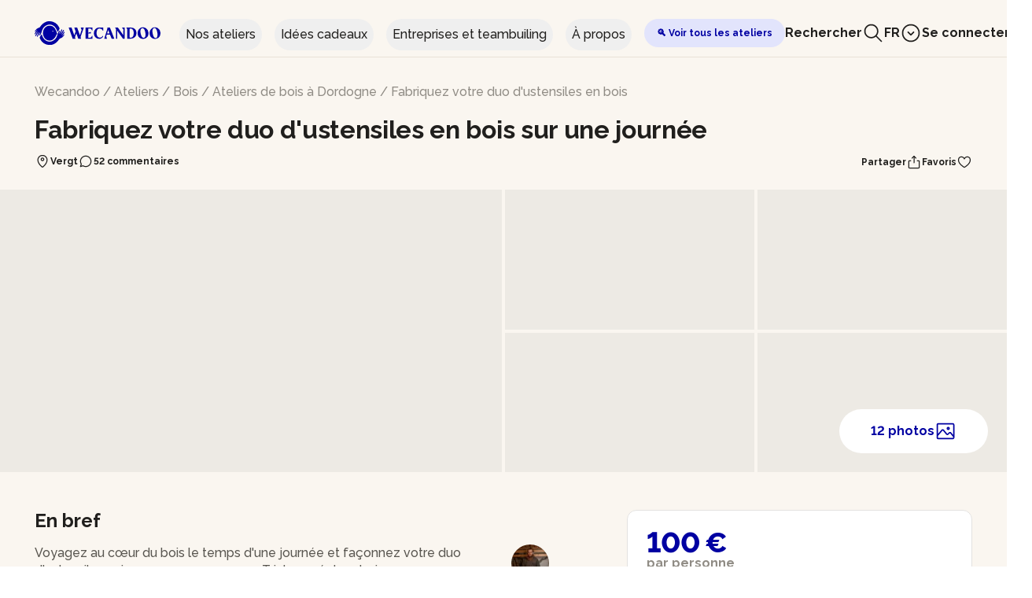

--- FILE ---
content_type: text/html;charset=UTF-8
request_url: https://wecandoo.be/atelier/dordogne-tristan-bois-ustensile
body_size: 32412
content:
<!DOCTYPE html><html lang="fr"><head>
    <meta charset="utf-8">
    <meta name="theme-color" content="#FAF6F0">
    <meta http-equiv="X-UA-Compatible" content="IE=edge">
    <meta name="viewport" content="width=device-width, initial-scale=1, maximum-scale=1">
    
        <meta name="description" content="Voyagez au cœur du bois le temps d'une journée et façonnez votre duo d'ustensiles unique en son genre avec Tristan, créateur bois">
    <meta property="og:url" content="https://wecandoo.be/atelier/dordogne-tristan-bois-ustensile">
    <meta property="og:locale" content="fr_FR">
    <meta property="og:type" content="website">
    <meta property="og:title" content="Fabriquez votre duo d'ustensiles en bois sur une journée">
    <meta property="og:description" content="Voyagez au cœur du bois le temps d'une journée et façonnez votre duo d'ustensiles unique en son genre avec Tristan, créateur bois">
    <meta property="og:site_name" content="Wecandoo">
    <meta property="og:image" content="https://cdn.aws.wecandoo.com/660285d9970dfbIoFFQcBTsnlqEdtJ9xHPCFATxk9gJaDhLl4u6CO.jpg">
    <meta property="og:image:secure_url" content="https://cdn.aws.wecandoo.com/660285d9970dfbIoFFQcBTsnlqEdtJ9xHPCFATxk9gJaDhLl4u6CO.jpg">
    <meta name="twitter:card" content="summary_large_image">
    <meta name="twitter:title" content="Fabriquez votre duo d'ustensiles en bois sur une journée">
    <meta name="twitter:description" content="Voyagez au cœur du bois le temps d'une journée et façonnez votre duo d'ustensiles unique en son genre avec Tristan, créateur bois">
    <meta name="twitter:image" content="https://cdn.aws.wecandoo.com/660285d9970dfbIoFFQcBTsnlqEdtJ9xHPCFATxk9gJaDhLl4u6CO.jpg">
    <meta name="twitter:domain" content="wecandoo.fr">

    
            <title>Fabriquez votre duo d'ustensiles en bois sur une journée - Wecandoo</title>

    
    <link rel="canonical" href="https://wecandoo.fr/atelier/dordogne-tristan-bois-ustensile">
            <link ref="alternate" hreflang="fr-FR" href="https://wecandoo.fr/atelier/dordogne-tristan-bois-ustensile">
            <link ref="alternate" hreflang="en-BE" href="https://wecandoo.be/en/atelier/dordogne-tristan-bois-ustensile">
            <link ref="alternate" hreflang="nl-BE" href="https://wecandoo.be/nl/atelier/dordogne-tristan-bois-ustensile">
        <link rel="shortcut icon" href="https://assets.aws.wecandoo.com/images/wcd-logo.4716e8d6e4c68c8a8fe8a3a598923bf2.svg">
    <link rel="preconnect" href="https://fonts.googleapis.com">
    <link rel="preconnect" href="https://fonts.gstatic.com" crossorigin="">
    
    <link id="mix-manifest-link" rel="preload" href="https://assets.aws.wecandoo.com/mix-manifest.2026-01-07-09-35-45.json" as="fetch" type="application/json" crossorigin="anonymous">
    <link href="https://fonts.googleapis.com/css2?family=Arvo:ital,wght@0,400;0,700;1,400;1,700&amp;family=IBM+Plex+Sans:ital,wght@0,400;0,700;1,400;1,700&amp;display=swap" rel="stylesheet">
    <link href="https://assets.aws.wecandoo.com/css/appv2.f2e0a5560f844be61024e13ba3ecd66f.css" rel="stylesheet">
    

    
                            
<style type="text/css">.vc-popover-content-wrapper[data-v-39b30300]{--popover-horizontal-content-offset:8px;--popover-vertical-content-offset:10px;--popover-slide-translation:15px;--popover-transition-time:0.14s ease-in-out;--popover-caret-horizontal-offset:18px;--popover-caret-vertical-offset:8px;position:absolute;display:block;outline:none;z-index:10}.vc-popover-content-wrapper[data-v-39b30300]:not(.is-interactive){pointer-events:none}.vc-popover-content[data-v-39b30300]{position:relative;outline:none;z-index:10;box-shadow:var(--shadow-lg)}.vc-popover-content.direction-bottom[data-v-39b30300]{margin-top:var(--popover-vertical-content-offset)}.vc-popover-content.direction-top[data-v-39b30300]{margin-bottom:var(--popover-vertical-content-offset)}.vc-popover-content.direction-left[data-v-39b30300]{margin-right:var(--popover-horizontal-content-offset)}.vc-popover-content.direction-right[data-v-39b30300]{margin-left:var(--popover-horizontal-content-offset)}.vc-popover-caret[data-v-39b30300]{content:"";position:absolute;display:block;width:12px;height:12px;border-top:inherit;border-left:inherit;background-color:inherit;-webkit-user-select:none;user-select:none;z-index:-1}.vc-popover-caret.direction-bottom[data-v-39b30300]{top:0}.vc-popover-caret.direction-bottom.align-left[data-v-39b30300]{transform:translateY(-50%) rotate(45deg)}.vc-popover-caret.direction-bottom.align-center[data-v-39b30300]{transform:translateX(-50%) translateY(-50%) rotate(45deg)}.vc-popover-caret.direction-bottom.align-right[data-v-39b30300]{transform:translateY(-50%) rotate(45deg)}.vc-popover-caret.direction-top[data-v-39b30300]{top:100%}.vc-popover-caret.direction-top.align-left[data-v-39b30300]{transform:translateY(-50%) rotate(-135deg)}.vc-popover-caret.direction-top.align-center[data-v-39b30300]{transform:translateX(-50%) translateY(-50%) rotate(-135deg)}.vc-popover-caret.direction-top.align-right[data-v-39b30300]{transform:translateY(-50%) rotate(-135deg)}.vc-popover-caret.direction-left[data-v-39b30300]{left:100%}.vc-popover-caret.direction-left.align-top[data-v-39b30300]{transform:translateX(-50%) rotate(135deg)}.vc-popover-caret.direction-left.align-middle[data-v-39b30300]{transform:translateY(-50%) translateX(-50%) rotate(135deg)}.vc-popover-caret.direction-left.align-bottom[data-v-39b30300]{transform:translateX(-50%) rotate(135deg)}.vc-popover-caret.direction-right[data-v-39b30300]{left:0}.vc-popover-caret.direction-right.align-top[data-v-39b30300]{transform:translateX(-50%) rotate(-45deg)}.vc-popover-caret.direction-right.align-middle[data-v-39b30300]{transform:translateY(-50%) translateX(-50%) rotate(-45deg)}.vc-popover-caret.direction-right.align-bottom[data-v-39b30300]{transform:translateX(-50%) rotate(-45deg)}.vc-popover-caret.align-left[data-v-39b30300]{left:var(--popover-caret-horizontal-offset)}.vc-popover-caret.align-center[data-v-39b30300]{left:50%}.vc-popover-caret.align-right[data-v-39b30300]{right:var(--popover-caret-horizontal-offset)}.vc-popover-caret.align-top[data-v-39b30300]{top:var(--popover-caret-vertical-offset)}.vc-popover-caret.align-middle[data-v-39b30300]{top:50%}.vc-popover-caret.align-bottom[data-v-39b30300]{bottom:var(--popover-caret-vertical-offset)}.fade-enter-active[data-v-39b30300],.fade-leave-active[data-v-39b30300],.slide-fade-enter-active[data-v-39b30300],.slide-fade-leave-active[data-v-39b30300]{transition:all var(--popover-transition-time);pointer-events:none}.fade-enter[data-v-39b30300],.fade-leave-to[data-v-39b30300],.slide-fade-enter[data-v-39b30300],.slide-fade-leave-to[data-v-39b30300]{opacity:0}.slide-fade-enter.direction-bottom[data-v-39b30300],.slide-fade-leave-to.direction-bottom[data-v-39b30300]{transform:translateY(calc(var(--popover-slide-translation)*-1))}.slide-fade-enter.direction-top[data-v-39b30300],.slide-fade-leave-to.direction-top[data-v-39b30300]{transform:translateY(var(--popover-slide-translation))}.slide-fade-enter.direction-left[data-v-39b30300],.slide-fade-leave-to.direction-left[data-v-39b30300]{transform:translateX(var(--popover-slide-translation))}.slide-fade-enter.direction-right[data-v-39b30300],.slide-fade-leave-to.direction-right[data-v-39b30300]{transform:translateX(calc(var(--popover-slide-translation)*-1))}</style><style type="text/css">.vc-day-popover-row[data-v-eb5afd1a]{--day-content-transition-time:0.13s ease-in;display:flex;align-items:center;transition:all var(--day-content-transition-time)}.vc-day-popover-row[data-v-eb5afd1a]:not(:first-child){margin-top:3px}.vc-day-popover-row-indicator[data-v-eb5afd1a]{display:flex;justify-content:center;align-items:center;flex-grow:0;width:15px;margin-right:3px}.vc-day-popover-row-indicator span[data-v-eb5afd1a]{transition:all var(--day-content-transition-time)}.vc-day-popover-row-content[data-v-eb5afd1a]{display:flex;align-items:center;flex-wrap:none;flex-grow:1;width:max-content}</style><style type="text/css">.vc-svg-icon[data-v-63f7b5ec]{display:inline-block;stroke:currentColor;stroke-width:0}.vc-svg-icon path[data-v-63f7b5ec]{fill:currentColor}</style><style type="text/css">.vc-nav-header{display:flex;justify-content:space-between}.vc-nav-arrow{display:flex;justify-content:center;align-items:center;cursor:pointer;-webkit-user-select:none;user-select:none;line-height:var(--leading-snug);border-width:2px;border-style:solid;border-color:transparent;border-radius:var(--rounded)}.vc-nav-arrow.is-left{margin-right:auto}.vc-nav-arrow.is-right{margin-left:auto}.vc-nav-arrow.is-disabled{opacity:.25;pointer-events:none;cursor:not-allowed}.vc-nav-arrow:hover{background-color:var(--gray-900)}.vc-nav-arrow:focus{border-color:var(--accent-600)}.vc-nav-title{color:var(--accent-100);font-weight:var(--font-bold);line-height:var(--leading-snug);padding:4px 8px;border-radius:var(--rounded);border-width:2px;border-style:solid;border-color:transparent;-webkit-user-select:none;user-select:none}.vc-nav-title:hover{background-color:var(--gray-900)}.vc-nav-title:focus{border-color:var(--accent-600)}.vc-nav-items{display:grid;grid-template-columns:repeat(3,1fr);grid-row-gap:2px;grid-column-gap:5px}.vc-nav-item{width:48px;text-align:center;line-height:var(--leading-snug);font-weight:var(--font-semibold);padding:4px 0;cursor:pointer;border-color:transparent;border-width:2px;border-style:solid;border-radius:var(--rounded);-webkit-user-select:none;user-select:none}.vc-nav-item:hover{color:var(--white);background-color:var(--gray-900);box-shadow:var(--shadow-inner)}.vc-nav-item.is-active{color:var(--accent-900);background:var(--accent-100);font-weight:var(--font-bold);box-shadow:var(--shadow)}.vc-nav-item.is-current{color:var(--accent-100);font-weight:var(--bold);border-color:var(--accent-100)}.vc-nav-item:focus{border-color:var(--accent-600)}.vc-nav-item.is-disabled{opacity:.25;pointer-events:none}.vc-is-dark .vc-nav-title{color:var(--gray-900)}.vc-is-dark .vc-nav-title:hover{background-color:var(--gray-200)}.vc-is-dark .vc-nav-title:focus{border-color:var(--accent-400)}.vc-is-dark .vc-nav-arrow:hover{background-color:var(--gray-200)}.vc-is-dark .vc-nav-arrow:focus{border-color:var(--accent-400)}.vc-is-dark .vc-nav-item:hover{color:var(--gray-900);background-color:var(--gray-200);box-shadow:none}.vc-is-dark .vc-nav-item.is-active{color:var(--white);background:var(--accent-500)}.vc-is-dark .vc-nav-item.is-current{color:var(--accent-600);border-color:var(--accent-500)}.vc-is-dark .vc-nav-item:focus{border-color:var(--accent-400)}</style><style type="text/css">.vc-day[data-v-4420d078]{position:relative;min-height:32px;z-index:1}.vc-day.is-not-in-month *[data-v-4420d078]{opacity:0;pointer-events:none}.vc-day-layer[data-v-4420d078]{position:absolute;left:0;right:0;top:0;bottom:0;pointer-events:none}.vc-day-box-center-center[data-v-4420d078]{display:flex;justify-content:center;align-items:center;transform-origin:50% 50%}.vc-day-box-left-center[data-v-4420d078]{display:flex;justify-content:flex-start;align-items:center;transform-origin:0 50%}.vc-day-box-right-center[data-v-4420d078]{display:flex;justify-content:flex-end;align-items:center;transform-origin:100% 50%}.vc-day-box-center-bottom[data-v-4420d078]{display:flex;justify-content:center;align-items:flex-end}.vc-day-content[data-v-4420d078]{display:flex;justify-content:center;align-items:center;font-size:var(--text-sm);font-weight:var(--font-medium);width:28px;height:28px;line-height:28px;border-radius:var(--rounded-full);-webkit-user-select:none;user-select:none;cursor:pointer}.vc-day-content[data-v-4420d078]:hover{background-color:rgba(204,214,224,.3)}.vc-day-content[data-v-4420d078]:focus{font-weight:var(--font-bold);background-color:rgba(204,214,224,.4)}.vc-day-content.is-disabled[data-v-4420d078]{color:var(--gray-400)}.vc-is-dark .vc-day-content[data-v-4420d078]:hover{background-color:rgba(114,129,151,.3)}.vc-is-dark .vc-day-content[data-v-4420d078]:focus{background-color:rgba(114,129,151,.4)}.vc-is-dark .vc-day-content.is-disabled[data-v-4420d078]{color:var(--gray-600)}.vc-highlights[data-v-4420d078]{overflow:hidden;pointer-events:none;z-index:-1}.vc-highlight[data-v-4420d078]{width:28px;height:28px}.vc-highlight.vc-highlight-base-start[data-v-4420d078]{width:50%!important;border-radius:0!important;border-right-width:0!important}.vc-highlight.vc-highlight-base-end[data-v-4420d078]{width:50%!important;border-radius:0!important;border-left-width:0!important}.vc-highlight.vc-highlight-base-middle[data-v-4420d078]{width:100%;border-radius:0!important;border-left-width:0!important;border-right-width:0!important;margin:0 -1px}.vc-dots[data-v-4420d078]{display:flex;justify-content:center;align-items:center}.vc-dot[data-v-4420d078]{width:5px;height:5px;border-radius:50%;transition:all var(--day-content-transition-time)}.vc-dot[data-v-4420d078]:not(:last-child){margin-right:3px}.vc-bars[data-v-4420d078]{display:flex;justify-content:flex-start;align-items:center;width:75%}.vc-bar[data-v-4420d078]{flex-grow:1;height:3px;transition:all var(--day-content-transition-time)}</style><style type="text/css">.vc-pane[data-v-74ad501d]{min-width:250px}.vc-header[data-v-74ad501d]{display:flex;justify-content:center;align-items:center;padding:10px 18px 0 18px}.vc-header.align-left[data-v-74ad501d]{justify-content:flex-start}.vc-header.align-right[data-v-74ad501d]{justify-content:flex-end}.vc-title[data-v-74ad501d]{font-size:var(--text-lg);color:var(--gray-800);font-weight:var(--font-semibold);line-height:28px;cursor:pointer;-webkit-user-select:none;user-select:none;white-space:nowrap}.vc-title[data-v-74ad501d]:hover{opacity:.75}.vc-weeknumber[data-v-74ad501d]{position:relative}.vc-weeknumber[data-v-74ad501d],.vc-weeknumber-content[data-v-74ad501d]{display:flex;justify-content:center;align-items:center}.vc-weeknumber-content[data-v-74ad501d]{font-size:var(--text-xs);font-weight:var(--font-medium);font-style:italic;width:28px;height:28px;margin-top:2px;color:var(--gray-500);-webkit-user-select:none;user-select:none}.vc-weeknumber-content.is-left-outside[data-v-74ad501d]{position:absolute;left:var(--weeknumber-offset)}.vc-weeknumber-content.is-right-outside[data-v-74ad501d]{position:absolute;right:var(--weeknumber-offset)}.vc-weeks[data-v-74ad501d]{display:grid;grid-template-columns:repeat(7,1fr);position:relative;-webkit-overflow-scrolling:touch;padding:5px;min-width:250px}.vc-weeks.vc-show-weeknumbers[data-v-74ad501d]{grid-template-columns:auto repeat(7,1fr)}.vc-weeks.vc-show-weeknumbers.is-right[data-v-74ad501d]{grid-template-columns:repeat(7,1fr) auto}.vc-weekday[data-v-74ad501d]{text-align:center;color:var(--gray-500);font-size:var(--text-sm);font-weight:var(--font-bold);line-height:14px;padding-top:4px;padding-bottom:8px;cursor:default;-webkit-user-select:none;user-select:none}.vc-is-dark .vc-header[data-v-74ad501d]{color:var(--gray-200)}.vc-is-dark .vc-title[data-v-74ad501d]{color:var(--gray-100)}.vc-is-dark .vc-weekday[data-v-74ad501d]{color:var(--accent-200)}</style><style type="text/css">.vc-nav-popover-container{color:var(--white);font-size:var(--text-sm);font-weight:var(--font-semibold);background-color:var(--gray-800);border:1px solid;border-color:var(--gray-700);border-radius:var(--rounded-lg);padding:4px;box-shadow:var(--shadow)}.vc-is-dark .vc-nav-popover-container{color:var(--gray-800);background-color:var(--white);border-color:var(--gray-100)}</style><style type="text/css">.none-enter-active[data-v-5be4b00c],.none-leave-active[data-v-5be4b00c]{transition-duration:0s}.fade-enter-active[data-v-5be4b00c],.fade-leave-active[data-v-5be4b00c],.slide-down-enter-active[data-v-5be4b00c],.slide-down-leave-active[data-v-5be4b00c],.slide-left-enter-active[data-v-5be4b00c],.slide-left-leave-active[data-v-5be4b00c],.slide-right-enter-active[data-v-5be4b00c],.slide-right-leave-active[data-v-5be4b00c],.slide-up-enter-active[data-v-5be4b00c],.slide-up-leave-active[data-v-5be4b00c]{transition:transform var(--slide-duration) var(--slide-timing),opacity var(--slide-duration) var(--slide-timing);-webkit-backface-visibility:hidden;backface-visibility:hidden}.fade-leave-active[data-v-5be4b00c],.none-leave-active[data-v-5be4b00c],.slide-down-leave-active[data-v-5be4b00c],.slide-left-leave-active[data-v-5be4b00c],.slide-right-leave-active[data-v-5be4b00c],.slide-up-leave-active[data-v-5be4b00c]{position:absolute;width:100%}.fade-enter[data-v-5be4b00c],.fade-leave-to[data-v-5be4b00c],.none-enter[data-v-5be4b00c],.none-leave-to[data-v-5be4b00c],.slide-down-enter[data-v-5be4b00c],.slide-down-leave-to[data-v-5be4b00c],.slide-left-enter[data-v-5be4b00c],.slide-left-leave-to[data-v-5be4b00c],.slide-right-enter[data-v-5be4b00c],.slide-right-leave-to[data-v-5be4b00c],.slide-up-enter[data-v-5be4b00c],.slide-up-leave-to[data-v-5be4b00c]{opacity:0}.slide-left-enter[data-v-5be4b00c],.slide-right-leave-to[data-v-5be4b00c]{transform:translateX(var(--slide-translate))}.slide-left-leave-to[data-v-5be4b00c],.slide-right-enter[data-v-5be4b00c]{transform:translateX(calc(var(--slide-translate)*-1))}.slide-down-leave-to[data-v-5be4b00c],.slide-up-enter[data-v-5be4b00c]{transform:translateY(var(--slide-translate))}.slide-down-enter[data-v-5be4b00c],.slide-up-leave-to[data-v-5be4b00c]{transform:translateY(calc(var(--slide-translate)*-1))}</style><style type="text/css">.vc-container{--white:#fff;--black:#000;--gray-100:#f7fafc;--gray-200:#edf2f7;--gray-300:#e2e8f0;--gray-400:#cbd5e0;--gray-500:#a0aec0;--gray-600:#718096;--gray-700:#4a5568;--gray-800:#2d3748;--gray-900:#1a202c;--red-100:#fff5f5;--red-200:#fed7d7;--red-300:#feb2b2;--red-400:#fc8181;--red-500:#f56565;--red-600:#e53e3e;--red-700:#c53030;--red-800:#9b2c2c;--red-900:#742a2a;--orange-100:#fffaf0;--orange-200:#feebc8;--orange-300:#fbd38d;--orange-400:#f6ad55;--orange-500:#ed8936;--orange-600:#dd6b20;--orange-700:#c05621;--orange-800:#9c4221;--orange-900:#7b341e;--yellow-100:ivory;--yellow-200:#fefcbf;--yellow-300:#faf089;--yellow-400:#f6e05e;--yellow-500:#ecc94b;--yellow-600:#d69e2e;--yellow-700:#b7791f;--yellow-800:#975a16;--yellow-900:#744210;--green-100:#f0fff4;--green-200:#c6f6d5;--green-300:#9ae6b4;--green-400:#68d391;--green-500:#48bb78;--green-600:#38a169;--green-700:#2f855a;--green-800:#276749;--green-900:#22543d;--teal-100:#e6fffa;--teal-200:#b2f5ea;--teal-300:#81e6d9;--teal-400:#4fd1c5;--teal-500:#38b2ac;--teal-600:#319795;--teal-700:#2c7a7b;--teal-800:#285e61;--teal-900:#234e52;--blue-100:#ebf8ff;--blue-200:#bee3f8;--blue-300:#90cdf4;--blue-400:#63b3ed;--blue-500:#4299e1;--blue-600:#3182ce;--blue-700:#2b6cb0;--blue-800:#2c5282;--blue-900:#2a4365;--indigo-100:#ebf4ff;--indigo-200:#c3dafe;--indigo-300:#a3bffa;--indigo-400:#7f9cf5;--indigo-500:#667eea;--indigo-600:#5a67d8;--indigo-700:#4c51bf;--indigo-800:#434190;--indigo-900:#3c366b;--purple-100:#faf5ff;--purple-200:#e9d8fd;--purple-300:#d6bcfa;--purple-400:#b794f4;--purple-500:#9f7aea;--purple-600:#805ad5;--purple-700:#6b46c1;--purple-800:#553c9a;--purple-900:#44337a;--pink-100:#fff5f7;--pink-200:#fed7e2;--pink-300:#fbb6ce;--pink-400:#f687b3;--pink-500:#ed64a6;--pink-600:#d53f8c;--pink-700:#b83280;--pink-800:#97266d;--pink-900:#702459}.vc-container.vc-red{--accent-100:var(--red-100);--accent-200:var(--red-200);--accent-300:var(--red-300);--accent-400:var(--red-400);--accent-500:var(--red-500);--accent-600:var(--red-600);--accent-700:var(--red-700);--accent-800:var(--red-800);--accent-900:var(--red-900)}.vc-container.vc-orange{--accent-100:var(--orange-100);--accent-200:var(--orange-200);--accent-300:var(--orange-300);--accent-400:var(--orange-400);--accent-500:var(--orange-500);--accent-600:var(--orange-600);--accent-700:var(--orange-700);--accent-800:var(--orange-800);--accent-900:var(--orange-900)}.vc-container.vc-yellow{--accent-100:var(--yellow-100);--accent-200:var(--yellow-200);--accent-300:var(--yellow-300);--accent-400:var(--yellow-400);--accent-500:var(--yellow-500);--accent-600:var(--yellow-600);--accent-700:var(--yellow-700);--accent-800:var(--yellow-800);--accent-900:var(--yellow-900)}.vc-container.vc-green{--accent-100:var(--green-100);--accent-200:var(--green-200);--accent-300:var(--green-300);--accent-400:var(--green-400);--accent-500:var(--green-500);--accent-600:var(--green-600);--accent-700:var(--green-700);--accent-800:var(--green-800);--accent-900:var(--green-900)}.vc-container.vc-teal{--accent-100:var(--teal-100);--accent-200:var(--teal-200);--accent-300:var(--teal-300);--accent-400:var(--teal-400);--accent-500:var(--teal-500);--accent-600:var(--teal-600);--accent-700:var(--teal-700);--accent-800:var(--teal-800);--accent-900:var(--teal-900)}.vc-container.vc-blue{--accent-100:var(--blue-100);--accent-200:var(--blue-200);--accent-300:var(--blue-300);--accent-400:var(--blue-400);--accent-500:var(--blue-500);--accent-600:var(--blue-600);--accent-700:var(--blue-700);--accent-800:var(--blue-800);--accent-900:var(--blue-900)}.vc-container.vc-indigo{--accent-100:var(--indigo-100);--accent-200:var(--indigo-200);--accent-300:var(--indigo-300);--accent-400:var(--indigo-400);--accent-500:var(--indigo-500);--accent-600:var(--indigo-600);--accent-700:var(--indigo-700);--accent-800:var(--indigo-800);--accent-900:var(--indigo-900)}.vc-container.vc-purple{--accent-100:var(--purple-100);--accent-200:var(--purple-200);--accent-300:var(--purple-300);--accent-400:var(--purple-400);--accent-500:var(--purple-500);--accent-600:var(--purple-600);--accent-700:var(--purple-700);--accent-800:var(--purple-800);--accent-900:var(--purple-900)}.vc-container.vc-pink{--accent-100:var(--pink-100);--accent-200:var(--pink-200);--accent-300:var(--pink-300);--accent-400:var(--pink-400);--accent-500:var(--pink-500);--accent-600:var(--pink-600);--accent-700:var(--pink-700);--accent-800:var(--pink-800);--accent-900:var(--pink-900)}.vc-container{--font-normal:400;--font-medium:500;--font-semibold:600;--font-bold:700;--text-xs:12px;--text-sm:14px;--text-base:16px;--text-lg:18px;--leading-snug:1.375;--rounded:0.25rem;--rounded-lg:0.5rem;--rounded-full:9999px;--shadow:0 1px 3px 0 rgba(0,0,0,0.1),0 1px 2px 0 rgba(0,0,0,0.06);--shadow-lg:0 10px 15px -3px rgba(0,0,0,0.1),0 4px 6px -2px rgba(0,0,0,0.05);--shadow-inner:inset 0 2px 4px 0 rgba(0,0,0,0.06);--slide-translate:22px;--slide-duration:0.15s;--slide-timing:ease;--day-content-transition-time:0.13s ease-in;--weeknumber-offset:-34px;position:relative;display:inline-flex;width:max-content;height:max-content;font-family:BlinkMacSystemFont,-apple-system,Segoe UI,Roboto,Oxygen,Ubuntu,Cantarell,Fira Sans,Droid Sans,Helvetica Neue,Helvetica,Arial,sans-serif;color:var(--gray-900);background-color:var(--white);border:1px solid;border-color:var(--gray-400);border-radius:var(--rounded-lg);-webkit-font-smoothing:antialiased;-moz-osx-font-smoothing:grayscale;-webkit-tap-highlight-color:transparent}.vc-container,.vc-container *{box-sizing:border-box}.vc-container:focus,.vc-container :focus{outline:none}.vc-container [role=button],.vc-container button{cursor:pointer}.vc-container.vc-is-expanded{min-width:100%}.vc-container .vc-container{border:none}.vc-container.vc-is-dark{color:var(--gray-100);background-color:var(--gray-900);border-color:var(--gray-700)}</style><style type="text/css">.vc-pane-container{width:100%;position:relative}.vc-pane-container.in-transition{overflow:hidden}.vc-pane-layout{display:grid}.vc-arrow{display:flex;justify-content:center;align-items:center;cursor:pointer;-webkit-user-select:none;user-select:none;pointer-events:auto;color:var(--gray-600);border-width:2px;border-style:solid;border-radius:var(--rounded);border-color:transparent}.vc-arrow:hover{background:var(--gray-200)}.vc-arrow:focus{border-color:var(--gray-300)}.vc-arrow.is-disabled{opacity:.25;pointer-events:none;cursor:not-allowed}.vc-day-popover-container{color:var(--white);background-color:var(--gray-800);border:1px solid;border-color:var(--gray-700);border-radius:var(--rounded);font-size:var(--text-xs);font-weight:var(--font-medium);padding:4px 8px;box-shadow:var(--shadow)}.vc-day-popover-header{font-size:var(--text-xs);color:var(--gray-300);font-weight:var(--font-semibold);text-align:center}.vc-arrows-container{width:100%;position:absolute;top:0;display:flex;justify-content:space-between;padding:8px 10px;pointer-events:none}.vc-arrows-container.title-left{justify-content:flex-end}.vc-arrows-container.title-right{justify-content:flex-start}.vc-is-dark .vc-arrow{color:var(--white)}.vc-is-dark .vc-arrow:hover{background:var(--gray-800)}.vc-is-dark .vc-arrow:focus{border-color:var(--gray-700)}.vc-is-dark .vc-day-popover-container{color:var(--gray-800);background-color:var(--white);border-color:var(--gray-100)}.vc-is-dark .vc-day-popover-header{color:var(--gray-700)}</style><style type="text/css">.vc-select[data-v-7b2eaf0a]{position:relative}.vc-select select[data-v-7b2eaf0a]{flex-grow:1;display:block;-webkit-appearance:none;appearance:none;width:52px;height:30px;font-size:var(--text-base);font-weight:var(--font-medium);text-align:left;background-color:var(--gray-200);border:2px solid;border-color:var(--gray-200);color:var(--gray-900);padding:0 20px 0 8px;border-radius:var(--rounded);line-height:var(--leading-tight);text-indent:0;cursor:pointer;-moz-padding-start:3px;background-image:none}.vc-select select[data-v-7b2eaf0a]:hover{color:var(--gray-600)}.vc-select select[data-v-7b2eaf0a]:focus{outline:0;border-color:var(--accent-400);background-color:var(--white)}.vc-select-arrow[data-v-7b2eaf0a]{display:flex;align-items:center;pointer-events:none;position:absolute;top:0;bottom:0;right:0;padding:0 4px 0 0;color:var(--gray-500)}.vc-select-arrow svg[data-v-7b2eaf0a]{width:16px;height:16px;fill:currentColor}.vc-is-dark select[data-v-7b2eaf0a]{background:var(--gray-700);color:var(--gray-100);border-color:var(--gray-700)}.vc-is-dark select[data-v-7b2eaf0a]:hover{color:var(--gray-400)}.vc-is-dark select[data-v-7b2eaf0a]:focus{border-color:var(--accent-500);background-color:var(--gray-800)}</style><style type="text/css">.vc-time-picker[data-v-f4e11af8]{display:flex;align-items:center;padding:8px}.vc-time-picker.vc-invalid[data-v-f4e11af8]{pointer-events:none;opacity:.5}.vc-time-picker.vc-bordered[data-v-f4e11af8]{border-top:1px solid var(--gray-400)}.vc-date-time[data-v-f4e11af8]{margin-left:8px}.vc-disabled[data-v-f4e11af8]{pointer-events:none;opacity:.5}.vc-time-icon[data-v-f4e11af8]{width:16px;height:16px;color:var(--gray-600)}.vc-date[data-v-f4e11af8]{display:flex;align-items:center;font-size:var(--text-sm);font-weight:var(--font-semibold);text-transform:uppercase;padding:0 0 4px 4px;margin-top:-4px}.vc-date .vc-weekday[data-v-f4e11af8]{color:var(--gray-700);letter-spacing:var(--tracking-wide)}.vc-date .vc-month[data-v-f4e11af8]{color:var(--accent-600);margin-left:8px}.vc-date .vc-day[data-v-f4e11af8]{color:var(--accent-600);margin-left:4px}.vc-date .vc-year[data-v-f4e11af8]{color:var(--gray-500);margin-left:8px}.vc-am-pm[data-v-f4e11af8],.vc-time[data-v-f4e11af8]{display:flex;align-items:center}.vc-am-pm[data-v-f4e11af8]{background:var(--gray-200);margin-left:8px;padding:4px;border-radius:var(--rounded);height:30px}.vc-am-pm button[data-v-f4e11af8]{color:var(--gray-900);font-size:var(--text-sm);font-weight:var(--font-medium);padding:0 4px;background:transparent;border:2px solid transparent;border-radius:var(--rounded);line-height:var(--leading-snug)}.vc-am-pm button[data-v-f4e11af8]:hover{color:var(--gray-600)}.vc-am-pm button[data-v-f4e11af8]:focus{border-color:var(--accent-400)}.vc-am-pm button.active[data-v-f4e11af8]{background:var(--accent-600);color:var(--white)}.vc-am-pm button.active[data-v-f4e11af8]:hover{background:var(--accent-500)}.vc-am-pm button.active[data-v-f4e11af8]:focus{border-color:var(--accent-400)}.vc-is-dark .vc-time-picker[data-v-f4e11af8]{border-color:var(--gray-700)}.vc-is-dark .vc-time-icon[data-v-f4e11af8],.vc-is-dark .vc-weekday[data-v-f4e11af8]{color:var(--gray-400)}.vc-is-dark .vc-day[data-v-f4e11af8],.vc-is-dark .vc-month[data-v-f4e11af8]{color:var(--accent-400)}.vc-is-dark .vc-year[data-v-f4e11af8]{color:var(--gray-500)}.vc-is-dark .vc-am-pm[data-v-f4e11af8]{background:var(--gray-700)}.vc-is-dark .vc-am-pm[data-v-f4e11af8]:focus{border-color:var(--accent-500)}.vc-is-dark .vc-am-pm button[data-v-f4e11af8]{color:var(--gray-100)}.vc-is-dark .vc-am-pm button[data-v-f4e11af8]:hover{color:var(--gray-400)}.vc-is-dark .vc-am-pm button[data-v-f4e11af8]:focus{border-color:var(--accent-500)}.vc-is-dark .vc-am-pm button.active[data-v-f4e11af8]{background:var(--accent-500);color:var(--white)}.vc-is-dark .vc-am-pm button.active[data-v-f4e11af8]:hover{background:var(--accent-600)}.vc-is-dark .vc-am-pm button.active[data-v-f4e11af8]:focus{border-color:var(--accent-500)}</style><style>.navigation-loader-animation{-webkit-animation:navigation-loader-animation 2s linear infinite;-moz-animation:navigation-loader-animation 2s linear infinite;-o-animation:navigation-loader-animation 2s linear infinite;animation:navigation-loader-animation 2s linear infinite}@-webkit-keyframes navigation-loader-animation{0%{-webkit-transform:translateX(-150%);transform:translateX(-150%)}to{-webkit-transform:translateX(100%);transform:translateX(100%)}}@-moz-keyframes navigation-loader-animation{0%{-moz-transform:translateX(-150%);transform:translateX(-150%)}to{-moz-transform:translateX(100%);transform:translateX(100%)}}@-o-keyframes navigation-loader-animation{0%{-o-transform:translateX(-150%);transform:translateX(-150%)}to{-o-transform:translateX(100%);transform:translateX(100%)}}@keyframes navigation-loader-animation{0%{-webkit-transform:translateX(-150%);-moz-transform:translateX(-150%);-o-transform:translateX(-150%);transform:translateX(-150%)}to{-webkit-transform:translateX(100%);-moz-transform:translateX(100%);-o-transform:translateX(100%);transform:translateX(100%)}}</style><style>.booking-modal-events-enter-active,.booking-modal-events-leave-active{-webkit-transition:all .3s;-o-transition:all .3s;-moz-transition:all .3s;transition:all .3s}.booking-modal-events-enter{-webkit-transform:translateY(2rem);-moz-transform:translateY(2rem);-ms-transform:translateY(2rem);-o-transform:translateY(2rem);transform:translateY(2rem)}.booking-modal-events-leave-to{-webkit-transform:translateY(-2rem);-moz-transform:translateY(-2rem);-ms-transform:translateY(-2rem);-o-transform:translateY(-2rem);transform:translateY(-2rem)}.booking-modal-events-enter,.booking-modal-events-leave-to{opacity:0}</style><style> @-webkit-keyframes loadingoverlay_animation__rotate_right { to { -webkit-transform : rotate(360deg); transform : rotate(360deg); } } @keyframes loadingoverlay_animation__rotate_right { to { -webkit-transform : rotate(360deg); transform : rotate(360deg); } } @-webkit-keyframes loadingoverlay_animation__rotate_left { to { -webkit-transform : rotate(-360deg); transform : rotate(-360deg); } } @keyframes loadingoverlay_animation__rotate_left { to { -webkit-transform : rotate(-360deg); transform : rotate(-360deg); } } @-webkit-keyframes loadingoverlay_animation__fadein { 0% { opacity   : 0; -webkit-transform : scale(0.1, 0.1); transform : scale(0.1, 0.1); } 50% { opacity   : 1; } 100% { opacity   : 0; -webkit-transform : scale(1, 1); transform : scale(1, 1); } } @keyframes loadingoverlay_animation__fadein { 0% { opacity   : 0; -webkit-transform : scale(0.1, 0.1); transform : scale(0.1, 0.1); } 50% { opacity   : 1; } 100% { opacity   : 0; -webkit-transform : scale(1, 1); transform : scale(1, 1); } } @-webkit-keyframes loadingoverlay_animation__pulse { 0% { -webkit-transform : scale(0, 0); transform : scale(0, 0); } 50% { -webkit-transform : scale(1, 1); transform : scale(1, 1); } 100% { -webkit-transform : scale(0, 0); transform : scale(0, 0); } } @keyframes loadingoverlay_animation__pulse { 0% { -webkit-transform : scale(0, 0); transform : scale(0, 0); } 50% { -webkit-transform : scale(1, 1); transform : scale(1, 1); } 100% { -webkit-transform : scale(0, 0); transform : scale(0, 0); } } </style><meta rel="x-prerender-render-id" content="e619adaf-e072-4372-9749-b73416b9fd05" />
			<meta rel="x-prerender-render-at" content="2026-01-10T06:20:29.930Z" /><meta rel="x-prerender-request-id" content="e619adaf-e072-4372-9749-b73416b9fd05" />
      		<meta rel="x-prerender-request-at" content="2026-01-10T06:20:29.645Z" /><meta rel="x-prerender-request-id" content="cd3bba4a-3420-4407-a74f-5d8463bb57bb" />
      		<meta rel="x-prerender-request-at" content="2026-01-18T18:27:23.116Z" /></head>
<body>
<div id="app" class="d-flex flex-column h-100"><div class="tw-min-h-screen"><!----> <div><!----> <header class="wcd-mega-menu tw-sticky tw-z-[991]" style="top: 0px;"><div class="tw-relative tw-z-10 tw-bg-secondary tw-border-b tw-border-solid tw-border-secondary-600 hover:xl:tw-border-secondary-600 hover:xl:tw-bg-secondary focus-within:xl:tw-border-secondary-600 focus-within:xl:tw-bg-secondary"><div class="tw-py-3 xl:tw-pb-0 tw-bg-inherit"><nav data-v-7ce2b23f="" class="w-container w-container--wide"><section data-v-7ce2b23f="" class="tw-items-center tw-flex tw-gap-4 tw-justify-between"><!----> <div data-v-7ce2b23f="" class="tw-flex tw-items-center tw-flex-nowrap tw-whitespace-nowrap tw-justify-self-center"><a href="/" class="tw-mr-4 router-link-active 
      tw-block tw-rounded-full
      hover:tw-no-underline
      focus-visible:tw-outline-4 focus-visible:tw-outline
      focus-visible:tw-outline-primary-200
      focus-visible:tw-outline-offset-8
     tw-w-[128px] md:tw-w-[160px]" data-v-7ce2b23f=""><div data-v-47c93168="" class="w-img w-img--loaded" alt="Wecandoo" width="160" height="30"><div data-v-47c93168="" class="w-img__content"><img data-v-47c93168="" src="https://assets.aws.wecandoo.com/front-client/images/wcd-full-logo.d726da98d3750fe4d20fb3719a95c2b1.svg?width=160" alt="Wecandoo" width="160" height="30" class="w-img__img"></div></div></a> <div data-v-7ce2b23f=""><div class="
          tw-group/navbar-items
          tw-flex tw-bg-secondary-500
         tw-items-center tw-flex-nowrap tw-whitespace-nowrap"><div class="tw-flex"><div class="
    tw-px-0 xl:tw-px-2 2xl:tw-px-4 tw-pb-2 tw-pt-3
    tw-group/navbar-item
  "><button class="
      tw-no-underline
      focus-visible:tw-outline-4 focus-visible:tw-outline
      focus-visible:tw-outline-primary-200
     
        tw-relative
        tw-block tw-rounded-full tw-p-2
        focus-visible:tw-outline-none
      "><span data-v-54a97541="" class="w-typo w-typo--body">
    Nos ateliers
  </span> <span class="tw-absolute -tw-bottom-2 tw-left-0 tw-right-0 tw-border-b-2 tw-border-solid tw-border-primary tw-opacity-0 group-hover/navbar-item:tw-opacity-100 group-focus-within/navbar-item:tw-opacity-100"></span></button> <div class="tw-hidden group-hover/navbar-item:tw-block group-focus-within/navbar-item:tw-block tw-fixed tw-z-[-1] tw-top-0 tw-mt-px tw-left-0 tw-right-0 tw-bottom-0 tw-bg-gray-800/20 tw-pointer-events-none"></div> <div class="
            tw-hidden tw-mt-2
            group-hover/navbar-item:tw-block
            group-focus-within/navbar-item:tw-block
            tw-absolute tw-z-10 tw-w-full tw-left-0
            tw-bg-secondary tw-py-10
            tw-border-y tw-border-solid tw-border-secondary-600
          "><div class="tw-max-w-container tw-px-5 md:tw-px-7.5 lg:tw-px-11 tw-mx-auto"><div class="tw-flex"><div class="tw-flex tw-flex-col tw-items-start"><div class="tw-h-full"><p data-v-54a97541="" class="tw-font-bold tw-mb-6 last:tw-mb-0 w-typo w-typo--body">
                Les formats d’ateliers
              </p> <ul class="tw-mb-0 tw-grid tw-gap-y-2 tw-gap-x-8 tw-grid-rows-5 tw-grid-flow-col"><li><p data-v-54a97541="" class="w-typo w-typo--caption"><a href="/ateliers/initiation" class="tw-rounded focus-visible:tw-outline-4 focus-visible:tw-outline focus-visible:tw-outline-primary-200 focus-visible:tw-outline-offset-4" data-v-54a97541="">
                      Ateliers d’initiation
                    </a></p></li><li><p data-v-54a97541="" class="w-typo w-typo--caption"><a href="/ateliers/stages-et-week-ends" class="tw-rounded focus-visible:tw-outline-4 focus-visible:tw-outline focus-visible:tw-outline-primary-200 focus-visible:tw-outline-offset-4" data-v-54a97541="">
                      Stages et week-ends
                    </a></p></li><li><p data-v-54a97541="" class="w-typo w-typo--caption"><a href="/ateliers/visites-degustations" class="tw-rounded focus-visible:tw-outline-4 focus-visible:tw-outline focus-visible:tw-outline-primary-200 focus-visible:tw-outline-offset-4" data-v-54a97541="">
                      Visites et dégustations
                    </a></p></li><li><p data-v-54a97541="" class="w-typo w-typo--caption"><a href="/ateliers/privatisables" class="tw-rounded focus-visible:tw-outline-4 focus-visible:tw-outline focus-visible:tw-outline-primary-200 focus-visible:tw-outline-offset-4" data-v-54a97541="">
                      Ateliers pour les groupes
                    </a></p></li></ul></div> <!----></div> <span class="tw-block tw-border-solid tw-border-secondary-600 tw-mx-8 tw-border-r"></span><div class="tw-flex tw-flex-col tw-items-start"><div class="tw-h-full"><p data-v-54a97541="" class="tw-font-bold tw-mb-6 last:tw-mb-0 w-typo w-typo--body">
                Savoir-faire
              </p> <ul class="tw-mb-0 tw-grid tw-gap-y-2 tw-gap-x-8 tw-grid-rows-5 tw-grid-flow-col"><li><p data-v-54a97541="" class="w-typo w-typo--caption"><a href="/ateliers/la-poterie-et-ceramique" class="tw-rounded focus-visible:tw-outline-4 focus-visible:tw-outline focus-visible:tw-outline-primary-200 focus-visible:tw-outline-offset-4" data-v-54a97541="">
                      Poterie et Céramique
                    </a></p></li><li><p data-v-54a97541="" class="w-typo w-typo--caption"><a href="/ateliers/le-gourmand" class="tw-rounded focus-visible:tw-outline-4 focus-visible:tw-outline focus-visible:tw-outline-primary-200 focus-visible:tw-outline-offset-4" data-v-54a97541="">
                      À manger
                    </a></p></li><li><p data-v-54a97541="" class="w-typo w-typo--caption"><a href="/ateliers/a-boire" class="tw-rounded focus-visible:tw-outline-4 focus-visible:tw-outline focus-visible:tw-outline-primary-200 focus-visible:tw-outline-offset-4" data-v-54a97541="">
                      À boire
                    </a></p></li><li><p data-v-54a97541="" class="w-typo w-typo--caption"><a href="/ateliers/le-textile" class="tw-rounded focus-visible:tw-outline-4 focus-visible:tw-outline focus-visible:tw-outline-primary-200 focus-visible:tw-outline-offset-4" data-v-54a97541="">
                      Textile
                    </a></p></li><li><p data-v-54a97541="" class="w-typo w-typo--caption"><a href="/ateliers/le-cosmetique" class="tw-rounded focus-visible:tw-outline-4 focus-visible:tw-outline focus-visible:tw-outline-primary-200 focus-visible:tw-outline-offset-4" data-v-54a97541="">
                      Cosmétique et bien-être
                    </a></p></li><li><p data-v-54a97541="" class="w-typo w-typo--caption"><a href="/ateliers/la-nature" class="tw-rounded focus-visible:tw-outline-4 focus-visible:tw-outline focus-visible:tw-outline-primary-200 focus-visible:tw-outline-offset-4" data-v-54a97541="">
                      Végétal
                    </a></p></li><li><p data-v-54a97541="" class="w-typo w-typo--caption"><a href="/ateliers/le-bois" class="tw-rounded focus-visible:tw-outline-4 focus-visible:tw-outline focus-visible:tw-outline-primary-200 focus-visible:tw-outline-offset-4" data-v-54a97541="">
                      Bois
                    </a></p></li><li><p data-v-54a97541="" class="w-typo w-typo--caption"><a href="/ateliers/le-cuir" class="tw-rounded focus-visible:tw-outline-4 focus-visible:tw-outline focus-visible:tw-outline-primary-200 focus-visible:tw-outline-offset-4" data-v-54a97541="">
                      Cuir
                    </a></p></li><li><p data-v-54a97541="" class="w-typo w-typo--caption"><a href="/ateliers/la-bijouterie" class="tw-rounded focus-visible:tw-outline-4 focus-visible:tw-outline focus-visible:tw-outline-primary-200 focus-visible:tw-outline-offset-4" data-v-54a97541="">
                      Bijouterie
                    </a></p></li><li><p data-v-54a97541="" class="w-typo w-typo--caption"><a href="/ateliers/agriculture" class="tw-rounded focus-visible:tw-outline-4 focus-visible:tw-outline focus-visible:tw-outline-primary-200 focus-visible:tw-outline-offset-4" data-v-54a97541="">
                      Agriculture
                    </a></p></li><li><p data-v-54a97541="" class="w-typo w-typo--caption"><a href="/ateliers/le-metal" class="tw-rounded focus-visible:tw-outline-4 focus-visible:tw-outline focus-visible:tw-outline-primary-200 focus-visible:tw-outline-offset-4" data-v-54a97541="">
                      Métal
                    </a></p></li><li><p data-v-54a97541="" class="w-typo w-typo--caption"><a href="/ateliers/le-papier" class="tw-rounded focus-visible:tw-outline-4 focus-visible:tw-outline focus-visible:tw-outline-primary-200 focus-visible:tw-outline-offset-4" data-v-54a97541="">
                      Papier
                    </a></p></li><li><p data-v-54a97541="" class="w-typo w-typo--caption"><a href="/ateliers/le-verre" class="tw-rounded focus-visible:tw-outline-4 focus-visible:tw-outline focus-visible:tw-outline-primary-200 focus-visible:tw-outline-offset-4" data-v-54a97541="">
                      Verre
                    </a></p></li><li><p data-v-54a97541="" class="w-typo w-typo--caption"><a href="/ateliers/pierre" class="tw-rounded focus-visible:tw-outline-4 focus-visible:tw-outline focus-visible:tw-outline-primary-200 focus-visible:tw-outline-offset-4" data-v-54a97541="">
                      Pierre
                    </a></p></li></ul></div> <a data-v-740b3fa6="" href="/ateliers" class="w-cta w-cta--primary w-cta--small w-cta--tonal w-cta--icon-right tw-mt-7"><span data-v-740b3fa6="" class="">
              Voir tous les ateliers
              </span><!----><svg data-v-13bcd218="" xmlns="http://www.w3.org/2000/svg" viewBox="0 0 24 24" role="presentation" class="w-icon"><path data-v-13bcd218="" fill-rule="evenodd" clip-rule="evenodd" d="M16.75 12C16.75 11.5858 16.4142 11.25 16 11.25L6.66667 11.25C6.25245 11.25 5.91667 11.5858 5.91667 12C5.91667 12.4142 6.25245 12.75 6.66667 12.75L16 12.75C16.4142 12.75 16.75 12.4142 16.75 12Z"></path><path data-v-13bcd218="" fill-rule="evenodd" clip-rule="evenodd" d="M11.4697 7.46967C11.1768 7.76256 11.1768 8.23744 11.4697 8.53033L14.9393 12L11.4697 15.4697C11.1768 15.7626 11.1768 16.2374 11.4697 16.5303C11.7626 16.8232 12.2374 16.8232 12.5303 16.5303L16.5303 12.5303C16.671 12.3897 16.75 12.1989 16.75 12C16.75 11.8011 16.671 11.6103 16.5303 11.4697L12.5303 7.46967C12.2374 7.17678 11.7626 7.17678 11.4697 7.46967Z"></path></svg></a></div> <span class="tw-block tw-border-solid tw-border-secondary-600 tw-mx-8 tw-border-r"></span><div class="tw-flex tw-flex-col tw-items-start"><div class="tw-h-full"><p data-v-54a97541="" class="tw-font-bold tw-mb-6 last:tw-mb-0 w-typo w-typo--body">
                Villes
              </p> <ul class="tw-mb-0 tw-grid tw-gap-y-2 tw-gap-x-8 tw-grid-rows-5 tw-grid-flow-col"><li><p data-v-54a97541="" class="w-typo w-typo--caption"><a href="/ateliers/bruxelles" class="tw-rounded focus-visible:tw-outline-4 focus-visible:tw-outline focus-visible:tw-outline-primary-200 focus-visible:tw-outline-offset-4" data-v-54a97541="">
                      Bruxelles
                    </a></p></li><li><p data-v-54a97541="" class="w-typo w-typo--caption"><a href="/ateliers/wavre" class="tw-rounded focus-visible:tw-outline-4 focus-visible:tw-outline focus-visible:tw-outline-primary-200 focus-visible:tw-outline-offset-4" data-v-54a97541="">
                      Wavre
                    </a></p></li><li><p data-v-54a97541="" class="w-typo w-typo--caption"><a href="/ateliers/liege" class="tw-rounded focus-visible:tw-outline-4 focus-visible:tw-outline focus-visible:tw-outline-primary-200 focus-visible:tw-outline-offset-4" data-v-54a97541="">
                      Liège
                    </a></p></li></ul></div> <!----></div> <span class="tw-block tw-border-solid tw-border-secondary-600 tw-mx-8 tw-border-r"></span><div class="tw-flex tw-flex-col tw-items-start"><div class="tw-h-full"><p data-v-54a97541="" class="tw-font-bold tw-mb-6 last:tw-mb-0 w-typo w-typo--body">
                Langues
              </p> <ul class="tw-mb-0 tw-grid tw-gap-y-2 tw-gap-x-8 tw-grid-rows-5 tw-grid-flow-col"><li><p data-v-54a97541="" class="w-typo w-typo--caption"><a href="/ateliers?collection=in-french" class="tw-rounded focus-visible:tw-outline-4 focus-visible:tw-outline focus-visible:tw-outline-primary-200 focus-visible:tw-outline-offset-4" data-v-54a97541="">
                      En français
                    </a></p></li><li><p data-v-54a97541="" class="w-typo w-typo--caption"><a href="/ateliers?collection=in-english" class="tw-rounded focus-visible:tw-outline-4 focus-visible:tw-outline focus-visible:tw-outline-primary-200 focus-visible:tw-outline-offset-4" data-v-54a97541="">
                      En anglais
                    </a></p></li><li><p data-v-54a97541="" class="w-typo w-typo--caption"><a href="/ateliers?collection=in-dutch" class="tw-rounded focus-visible:tw-outline-4 focus-visible:tw-outline focus-visible:tw-outline-primary-200 focus-visible:tw-outline-offset-4" data-v-54a97541="">
                      En néerlandais
                    </a></p></li></ul></div> <!----></div> <!----></div></div></div></div><div class="
    tw-px-0 xl:tw-px-2 2xl:tw-px-4 tw-pb-2 tw-pt-3
    tw-group/navbar-item
  "><button class="
      tw-no-underline
      focus-visible:tw-outline-4 focus-visible:tw-outline
      focus-visible:tw-outline-primary-200
     
        tw-relative
        tw-block tw-rounded-full tw-p-2
        focus-visible:tw-outline-none
      "><span data-v-54a97541="" class="w-typo w-typo--body">
    Idées cadeaux
  </span> <span class="tw-absolute -tw-bottom-2 tw-left-0 tw-right-0 tw-border-b-2 tw-border-solid tw-border-primary tw-opacity-0 group-hover/navbar-item:tw-opacity-100 group-focus-within/navbar-item:tw-opacity-100"></span></button> <div class="tw-hidden group-hover/navbar-item:tw-block group-focus-within/navbar-item:tw-block tw-fixed tw-z-[-1] tw-top-0 tw-mt-px tw-left-0 tw-right-0 tw-bottom-0 tw-bg-gray-800/20 tw-pointer-events-none"></div> <div class="
            tw-hidden tw-mt-2
            group-hover/navbar-item:tw-block
            group-focus-within/navbar-item:tw-block
            tw-absolute tw-z-10 tw-w-full tw-left-0
            tw-bg-secondary tw-py-10
            tw-border-y tw-border-solid tw-border-secondary-600
          "><div class="tw-max-w-container tw-px-5 md:tw-px-7.5 lg:tw-px-11 tw-mx-auto"><div class="tw-flex"><div class="tw-flex tw-flex-col tw-items-start"><div class="tw-h-full"><p data-v-54a97541="" class="tw-font-bold tw-mb-6 last:tw-mb-0 w-typo w-typo--body">
                Offrir un cadeau
              </p> <ul class="tw-mb-0 tw-grid tw-gap-y-2 tw-gap-x-8 tw-grid-rows-5 tw-grid-flow-col"><li><p data-v-54a97541="" class="w-typo w-typo--caption"><a href="/bon-cadeau?value=50" class="tw-rounded focus-visible:tw-outline-4 focus-visible:tw-outline focus-visible:tw-outline-primary-200 focus-visible:tw-outline-offset-4" data-v-54a97541="">
                      Bon cadeau 50&nbsp;€
                    </a></p></li><li><p data-v-54a97541="" class="w-typo w-typo--caption"><a href="/bon-cadeau?value=100" class="tw-rounded focus-visible:tw-outline-4 focus-visible:tw-outline focus-visible:tw-outline-primary-200 focus-visible:tw-outline-offset-4" data-v-54a97541="">
                      Bon cadeau 100&nbsp;€
                    </a></p></li><li><p data-v-54a97541="" class="w-typo w-typo--caption"><a href="/bon-cadeau?value=150" class="tw-rounded focus-visible:tw-outline-4 focus-visible:tw-outline focus-visible:tw-outline-primary-200 focus-visible:tw-outline-offset-4" data-v-54a97541="">
                      Bon cadeau 150&nbsp;€
                    </a></p></li><li><p data-v-54a97541="" class="w-typo w-typo--caption"><a href="/workshop-finder/" class="tw-rounded focus-visible:tw-outline-4 focus-visible:tw-outline focus-visible:tw-outline-primary-200 focus-visible:tw-outline-offset-4" data-v-54a97541="">
                      Quiz - Dénicher le cadeau parfait
                    </a></p></li></ul></div> <a data-v-740b3fa6="" href="/gifts" class="w-cta w-cta--primary w-cta--small w-cta--tonal w-cta--icon-right tw-mt-7"><span data-v-740b3fa6="" class="">
              Découvrir nos options cadeaux
              </span><!----><svg data-v-13bcd218="" xmlns="http://www.w3.org/2000/svg" viewBox="0 0 24 24" role="presentation" class="w-icon"><path data-v-13bcd218="" fill-rule="evenodd" clip-rule="evenodd" d="M16.75 12C16.75 11.5858 16.4142 11.25 16 11.25L6.66667 11.25C6.25245 11.25 5.91667 11.5858 5.91667 12C5.91667 12.4142 6.25245 12.75 6.66667 12.75L16 12.75C16.4142 12.75 16.75 12.4142 16.75 12Z"></path><path data-v-13bcd218="" fill-rule="evenodd" clip-rule="evenodd" d="M11.4697 7.46967C11.1768 7.76256 11.1768 8.23744 11.4697 8.53033L14.9393 12L11.4697 15.4697C11.1768 15.7626 11.1768 16.2374 11.4697 16.5303C11.7626 16.8232 12.2374 16.8232 12.5303 16.5303L16.5303 12.5303C16.671 12.3897 16.75 12.1989 16.75 12C16.75 11.8011 16.671 11.6103 16.5303 11.4697L12.5303 7.46967C12.2374 7.17678 11.7626 7.17678 11.4697 7.46967Z"></path></svg></a></div> <span class="tw-block tw-border-solid tw-border-secondary-600 tw-mx-8 tw-border-r"></span><div class="tw-flex tw-flex-col tw-items-start"><div class="tw-h-full"><p data-v-54a97541="" class="tw-font-bold tw-mb-6 last:tw-mb-0 w-typo w-typo--body">
                Inspiration par affinité
              </p> <ul class="tw-mb-0 tw-grid tw-gap-y-2 tw-gap-x-8 tw-grid-rows-5 tw-grid-flow-col"><li><p data-v-54a97541="" class="w-typo w-typo--caption"><a href="/ateliers/bons-vivants" class="tw-rounded focus-visible:tw-outline-4 focus-visible:tw-outline focus-visible:tw-outline-primary-200 focus-visible:tw-outline-offset-4" data-v-54a97541="">
                      Pour les bons vivants
                    </a></p></li><li><p data-v-54a97541="" class="w-typo w-typo--caption"><a href="/ateliers/creativite-diy" class="tw-rounded focus-visible:tw-outline-4 focus-visible:tw-outline focus-visible:tw-outline-primary-200 focus-visible:tw-outline-offset-4" data-v-54a97541="">
                      Pour les créatifs
                    </a></p></li><li><p data-v-54a97541="" class="w-typo w-typo--caption"><a href="/ateliers/insolite" class="tw-rounded focus-visible:tw-outline-4 focus-visible:tw-outline focus-visible:tw-outline-primary-200 focus-visible:tw-outline-offset-4" data-v-54a97541="">
                      Pour les amateurs d’activités insolites
                    </a></p></li><li><p data-v-54a97541="" class="w-typo w-typo--caption"><a href="/ateliers/beaux-objets-new" class="tw-rounded focus-visible:tw-outline-4 focus-visible:tw-outline focus-visible:tw-outline-primary-200 focus-visible:tw-outline-offset-4" data-v-54a97541="">
                      Pour les fans de beaux objets
                    </a></p></li><li><p data-v-54a97541="" class="w-typo w-typo--caption"><a href="/ateliers/brico" class="tw-rounded focus-visible:tw-outline-4 focus-visible:tw-outline focus-visible:tw-outline-primary-200 focus-visible:tw-outline-offset-4" data-v-54a97541="">
                      Pour les bricoleurs
                    </a></p></li></ul></div> <a data-v-740b3fa6="" href="/workshop-finder/" class="w-cta w-cta--primary w-cta--small w-cta--tonal w-cta--icon-right tw-mt-7"><span data-v-740b3fa6="" class="">
              🎁 Quiz - Dénicher le cadeau parfait
              </span><!----><svg data-v-13bcd218="" xmlns="http://www.w3.org/2000/svg" viewBox="0 0 24 24" role="presentation" class="w-icon"><path data-v-13bcd218="" fill-rule="evenodd" clip-rule="evenodd" d="M16.75 12C16.75 11.5858 16.4142 11.25 16 11.25L6.66667 11.25C6.25245 11.25 5.91667 11.5858 5.91667 12C5.91667 12.4142 6.25245 12.75 6.66667 12.75L16 12.75C16.4142 12.75 16.75 12.4142 16.75 12Z"></path><path data-v-13bcd218="" fill-rule="evenodd" clip-rule="evenodd" d="M11.4697 7.46967C11.1768 7.76256 11.1768 8.23744 11.4697 8.53033L14.9393 12L11.4697 15.4697C11.1768 15.7626 11.1768 16.2374 11.4697 16.5303C11.7626 16.8232 12.2374 16.8232 12.5303 16.5303L16.5303 12.5303C16.671 12.3897 16.75 12.1989 16.75 12C16.75 11.8011 16.671 11.6103 16.5303 11.4697L12.5303 7.46967C12.2374 7.17678 11.7626 7.17678 11.4697 7.46967Z"></path></svg></a></div> <span class="tw-block tw-border-solid tw-border-secondary-600 tw-mx-8 tw-border-r"></span><div class="tw-flex tw-flex-col tw-items-start"><div class="tw-h-full"><p data-v-54a97541="" class="tw-font-bold tw-mb-6 last:tw-mb-0 w-typo w-typo--body">
                Les incontournables
              </p> <ul class="tw-mb-0 tw-grid tw-gap-y-2 tw-gap-x-8 tw-grid-rows-5 tw-grid-flow-col"><li><p data-v-54a97541="" class="w-typo w-typo--caption"><a href="/ateliers/meilleures-ventes" class="tw-rounded focus-visible:tw-outline-4 focus-visible:tw-outline focus-visible:tw-outline-primary-200 focus-visible:tw-outline-offset-4" data-v-54a97541="">
                      Meilleures ventes
                    </a></p></li><li><p data-v-54a97541="" class="w-typo w-typo--caption"><a href="/ateliers/les-meilleures-notes" class="tw-rounded focus-visible:tw-outline-4 focus-visible:tw-outline focus-visible:tw-outline-primary-200 focus-visible:tw-outline-offset-4" data-v-54a97541="">
                      Les mieux notés
                    </a></p></li><li><p data-v-54a97541="" class="w-typo w-typo--caption"><a href="/ateliers?price-to=50" class="tw-rounded focus-visible:tw-outline-4 focus-visible:tw-outline focus-visible:tw-outline-primary-200 focus-visible:tw-outline-offset-4" data-v-54a97541="">
                      Moins de 50&nbsp;€
                    </a></p></li><li><p data-v-54a97541="" class="w-typo w-typo--caption"><a href="/ateliers?price-from=50&amp;price-to=150" class="tw-rounded focus-visible:tw-outline-4 focus-visible:tw-outline focus-visible:tw-outline-primary-200 focus-visible:tw-outline-offset-4" data-v-54a97541="">
                      Autour de 100&nbsp;€
                    </a></p></li><li><p data-v-54a97541="" class="w-typo w-typo--caption"><a href="/ateliers?price-from=150" class="tw-rounded focus-visible:tw-outline-4 focus-visible:tw-outline focus-visible:tw-outline-primary-200 focus-visible:tw-outline-offset-4" data-v-54a97541="">
                      Plus de 150&nbsp;€
                    </a></p></li></ul></div> <a data-v-740b3fa6="" href="/ateliers" class="w-cta w-cta--primary w-cta--small w-cta--tonal w-cta--icon-right tw-mt-7"><span data-v-740b3fa6="" class="">
              Voir tous les ateliers
              </span><!----><svg data-v-13bcd218="" xmlns="http://www.w3.org/2000/svg" viewBox="0 0 24 24" role="presentation" class="w-icon"><path data-v-13bcd218="" fill-rule="evenodd" clip-rule="evenodd" d="M16.75 12C16.75 11.5858 16.4142 11.25 16 11.25L6.66667 11.25C6.25245 11.25 5.91667 11.5858 5.91667 12C5.91667 12.4142 6.25245 12.75 6.66667 12.75L16 12.75C16.4142 12.75 16.75 12.4142 16.75 12Z"></path><path data-v-13bcd218="" fill-rule="evenodd" clip-rule="evenodd" d="M11.4697 7.46967C11.1768 7.76256 11.1768 8.23744 11.4697 8.53033L14.9393 12L11.4697 15.4697C11.1768 15.7626 11.1768 16.2374 11.4697 16.5303C11.7626 16.8232 12.2374 16.8232 12.5303 16.5303L16.5303 12.5303C16.671 12.3897 16.75 12.1989 16.75 12C16.75 11.8011 16.671 11.6103 16.5303 11.4697L12.5303 7.46967C12.2374 7.17678 11.7626 7.17678 11.4697 7.46967Z"></path></svg></a></div> <span class="tw-block tw-border-solid tw-border-secondary-600 tw-mx-8 tw-border-r"></span><div class="tw-flex tw-flex-col tw-items-start"><div class="tw-h-full"><p data-v-54a97541="" class="tw-font-bold tw-mb-6 last:tw-mb-0 w-typo w-typo--body">
                Occasions
              </p> <ul class="tw-mb-0 tw-grid tw-gap-y-2 tw-gap-x-8 tw-grid-rows-5 tw-grid-flow-col"><li><p data-v-54a97541="" class="w-typo w-typo--caption"><a href="/ateliers/noel" class="tw-rounded focus-visible:tw-outline-4 focus-visible:tw-outline focus-visible:tw-outline-primary-200 focus-visible:tw-outline-offset-4" data-v-54a97541="">
                      Noël
                    </a></p></li><li><p data-v-54a97541="" class="w-typo w-typo--caption"><a href="/ateliers/saint-valentin" class="tw-rounded focus-visible:tw-outline-4 focus-visible:tw-outline focus-visible:tw-outline-primary-200 focus-visible:tw-outline-offset-4" data-v-54a97541="">
                      Saint-Valentin
                    </a></p></li><li><p data-v-54a97541="" class="w-typo w-typo--caption"><a href="/ateliers/fete-des-meres-collection" class="tw-rounded focus-visible:tw-outline-4 focus-visible:tw-outline focus-visible:tw-outline-primary-200 focus-visible:tw-outline-offset-4" data-v-54a97541="">
                      Fête des Mères
                    </a></p></li><li><p data-v-54a97541="" class="w-typo w-typo--caption"><a href="/ateliers/fete-des-peres-new" class="tw-rounded focus-visible:tw-outline-4 focus-visible:tw-outline focus-visible:tw-outline-primary-200 focus-visible:tw-outline-offset-4" data-v-54a97541="">
                      Fête des Pères
                    </a></p></li><li><p data-v-54a97541="" class="w-typo w-typo--caption"><a href="/ateliers/cadeau" class="tw-rounded focus-visible:tw-outline-4 focus-visible:tw-outline focus-visible:tw-outline-primary-200 focus-visible:tw-outline-offset-4" data-v-54a97541="">
                      Tous les cadeaux
                    </a></p></li></ul></div> <!----></div> <span class="tw-block tw-border-solid tw-border-secondary-600 tw-mx-8 tw-border-r"></span><div class="tw-flex tw-flex-col tw-items-start"><div class="tw-h-full"><p data-v-54a97541="" class="tw-font-bold tw-mb-6 last:tw-mb-0 w-typo w-typo--body">
                Vous avez reçu un cadeau ?
              </p> <!----></div> <a data-v-740b3fa6="" href="/utiliser-boncadeau" class="w-cta w-cta--primary w-cta--small w-cta--tonal w-cta--icon-right tw-mt-7"><span data-v-740b3fa6="" class="">
              Utiliser votre bon cadeau
              </span><!----><svg data-v-13bcd218="" xmlns="http://www.w3.org/2000/svg" viewBox="0 0 24 24" role="presentation" class="w-icon"><path data-v-13bcd218="" fill-rule="evenodd" clip-rule="evenodd" d="M16.75 12C16.75 11.5858 16.4142 11.25 16 11.25L6.66667 11.25C6.25245 11.25 5.91667 11.5858 5.91667 12C5.91667 12.4142 6.25245 12.75 6.66667 12.75L16 12.75C16.4142 12.75 16.75 12.4142 16.75 12Z"></path><path data-v-13bcd218="" fill-rule="evenodd" clip-rule="evenodd" d="M11.4697 7.46967C11.1768 7.76256 11.1768 8.23744 11.4697 8.53033L14.9393 12L11.4697 15.4697C11.1768 15.7626 11.1768 16.2374 11.4697 16.5303C11.7626 16.8232 12.2374 16.8232 12.5303 16.5303L16.5303 12.5303C16.671 12.3897 16.75 12.1989 16.75 12C16.75 11.8011 16.671 11.6103 16.5303 11.4697L12.5303 7.46967C12.2374 7.17678 11.7626 7.17678 11.4697 7.46967Z"></path></svg></a></div> <!----></div></div></div></div><div class="
    tw-px-0 xl:tw-px-2 2xl:tw-px-4 tw-pb-2 tw-pt-3
    tw-group/navbar-item
  "><button class="
      tw-no-underline
      focus-visible:tw-outline-4 focus-visible:tw-outline
      focus-visible:tw-outline-primary-200
     
        tw-relative
        tw-block tw-rounded-full tw-p-2
        focus-visible:tw-outline-none
      "><span data-v-54a97541="" class="w-typo w-typo--body">
    Entreprises et teambuiling
  </span> <span class="tw-absolute -tw-bottom-2 tw-left-0 tw-right-0 tw-border-b-2 tw-border-solid tw-border-primary tw-opacity-0 group-hover/navbar-item:tw-opacity-100 group-focus-within/navbar-item:tw-opacity-100"></span></button> <div class="tw-hidden group-hover/navbar-item:tw-block group-focus-within/navbar-item:tw-block tw-fixed tw-z-[-1] tw-top-0 tw-mt-px tw-left-0 tw-right-0 tw-bottom-0 tw-bg-gray-800/20 tw-pointer-events-none"></div> <div class="
            tw-hidden tw-mt-2
            group-hover/navbar-item:tw-block
            group-focus-within/navbar-item:tw-block
            tw-absolute tw-z-10 tw-w-full tw-left-0
            tw-bg-secondary tw-py-10
            tw-border-y tw-border-solid tw-border-secondary-600
          "><div class="tw-max-w-container tw-px-5 md:tw-px-7.5 lg:tw-px-11 tw-mx-auto"><div class="tw-flex"><div class="tw-flex tw-flex-col tw-items-start"><div class="tw-h-full"><p data-v-54a97541="" class="tw-font-bold tw-mb-6 last:tw-mb-0 w-typo w-typo--body">
                Teambuilding &amp; évènements
              </p> <ul class="tw-mb-0 tw-grid tw-gap-y-2 tw-gap-x-8 tw-grid-rows-5 tw-grid-flow-col"><li><p data-v-54a97541="" class="w-typo w-typo--caption"><a href="/companies" class="tw-rounded focus-visible:tw-outline-4 focus-visible:tw-outline focus-visible:tw-outline-primary-200 focus-visible:tw-outline-offset-4" data-v-54a97541="">
                      🔍 Notre offre teambuilding &amp; évènements
                    </a></p></li><li><p data-v-54a97541="" class="w-typo w-typo--caption"><a href="/ateliers/teambuilding-in-english" class="tw-rounded focus-visible:tw-outline-4 focus-visible:tw-outline focus-visible:tw-outline-primary-200 focus-visible:tw-outline-offset-4" data-v-54a97541="">
                      🇬🇧 Teambuilding en anglais
                    </a></p></li><li><p data-v-54a97541="" class="w-typo w-typo--caption"><a href="/ateliers/teambuilding-in-french" class="tw-rounded focus-visible:tw-outline-4 focus-visible:tw-outline focus-visible:tw-outline-primary-200 focus-visible:tw-outline-offset-4" data-v-54a97541="">
                      🇫🇷 Teambuilding en français
                    </a></p></li><li><p data-v-54a97541="" class="w-typo w-typo--caption"><a href="/ateliers/teambuilding-in-dutch" class="tw-rounded focus-visible:tw-outline-4 focus-visible:tw-outline focus-visible:tw-outline-primary-200 focus-visible:tw-outline-offset-4" data-v-54a97541="">
                      🇳🇱 Teambuilding en néerlandais
                    </a></p></li></ul></div> <a data-v-740b3fa6="" href="/search/companies" class="w-cta w-cta--primary w-cta--small w-cta--tonal w-cta--icon-right tw-mt-7"><span data-v-740b3fa6="" class="">
              Voir tous les ateliers teambuilding
              </span><!----><svg data-v-13bcd218="" xmlns="http://www.w3.org/2000/svg" viewBox="0 0 24 24" role="presentation" class="w-icon"><path data-v-13bcd218="" fill-rule="evenodd" clip-rule="evenodd" d="M16.75 12C16.75 11.5858 16.4142 11.25 16 11.25L6.66667 11.25C6.25245 11.25 5.91667 11.5858 5.91667 12C5.91667 12.4142 6.25245 12.75 6.66667 12.75L16 12.75C16.4142 12.75 16.75 12.4142 16.75 12Z"></path><path data-v-13bcd218="" fill-rule="evenodd" clip-rule="evenodd" d="M11.4697 7.46967C11.1768 7.76256 11.1768 8.23744 11.4697 8.53033L14.9393 12L11.4697 15.4697C11.1768 15.7626 11.1768 16.2374 11.4697 16.5303C11.7626 16.8232 12.2374 16.8232 12.5303 16.5303L16.5303 12.5303C16.671 12.3897 16.75 12.1989 16.75 12C16.75 11.8011 16.671 11.6103 16.5303 11.4697L12.5303 7.46967C12.2374 7.17678 11.7626 7.17678 11.4697 7.46967Z"></path></svg></a></div> <span class="tw-block tw-border-solid tw-border-secondary-600 tw-mx-8 tw-border-r"></span><div class="tw-flex tw-flex-col tw-items-start"><div class="tw-h-full"><p data-v-54a97541="" class="tw-font-bold tw-mb-6 last:tw-mb-0 w-typo w-typo--body">
                Thématiques
              </p> <ul class="tw-mb-0 tw-grid tw-gap-y-2 tw-gap-x-8 tw-grid-rows-5 tw-grid-flow-col"><li><p data-v-54a97541="" class="w-typo w-typo--caption"><a href="/ateliers/teambuiling-offer-crafts" class="tw-rounded focus-visible:tw-outline-4 focus-visible:tw-outline focus-visible:tw-outline-primary-200 focus-visible:tw-outline-offset-4" data-v-54a97541="">
                      Création &amp; Artisanat
                    </a></p></li><li><p data-v-54a97541="" class="w-typo w-typo--caption"><a href="/ateliers/teambuiling-offer-foodies" class="tw-rounded focus-visible:tw-outline-4 focus-visible:tw-outline focus-visible:tw-outline-primary-200 focus-visible:tw-outline-offset-4" data-v-54a97541="">
                      Cuisine &amp; Gastronomie
                    </a></p></li><li><p data-v-54a97541="" class="w-typo w-typo--caption"><a href="/ateliers/teambuiling-offer-wellbeing" class="tw-rounded focus-visible:tw-outline-4 focus-visible:tw-outline focus-visible:tw-outline-primary-200 focus-visible:tw-outline-offset-4" data-v-54a97541="">
                      Bien-être
                    </a></p></li><li><p data-v-54a97541="" class="w-typo w-typo--caption"><a href="/ateliers/teambuiling-offer-plants-nature" class="tw-rounded focus-visible:tw-outline-4 focus-visible:tw-outline focus-visible:tw-outline-primary-200 focus-visible:tw-outline-offset-4" data-v-54a97541="">
                      Nature &amp; Plantes
                    </a></p></li></ul></div> <!----></div> <span class="tw-block tw-border-solid tw-border-secondary-600 tw-mx-8 tw-border-r"></span><div class="tw-flex tw-flex-col tw-items-start"><div class="tw-h-full"><p data-v-54a97541="" class="tw-font-bold tw-mb-6 last:tw-mb-0 w-typo w-typo--body">
                Lieu de l'atelier
              </p> <ul class="tw-mb-0 tw-grid tw-gap-y-2 tw-gap-x-8 tw-grid-rows-5 tw-grid-flow-col"><li><p data-v-54a97541="" class="w-typo w-typo--caption"><a href="/ateliers/teambuilding" class="tw-rounded focus-visible:tw-outline-4 focus-visible:tw-outline focus-visible:tw-outline-primary-200 focus-visible:tw-outline-offset-4" data-v-54a97541="">
                      Chez l'artisan
                    </a></p></li><li><p data-v-54a97541="" class="w-typo w-typo--caption"><a href="/ateliers/on-site-group" class="tw-rounded focus-visible:tw-outline-4 focus-visible:tw-outline focus-visible:tw-outline-primary-200 focus-visible:tw-outline-offset-4" data-v-54a97541="">
                      Sur votre lieu d'événement
                    </a></p></li></ul></div> <!----></div> <!----></div></div></div></div><div class="
    tw-px-0 xl:tw-px-2 2xl:tw-px-4 tw-pb-2 tw-pt-3
    tw-group/navbar-item
  "><button class="
      tw-no-underline
      focus-visible:tw-outline-4 focus-visible:tw-outline
      focus-visible:tw-outline-primary-200
     
        tw-relative
        tw-block tw-rounded-full tw-p-2
        focus-visible:tw-outline-none
      "><span data-v-54a97541="" class="w-typo w-typo--body">
    À propos
  </span> <span class="tw-absolute -tw-bottom-2 tw-left-0 tw-right-0 tw-border-b-2 tw-border-solid tw-border-primary tw-opacity-0 group-hover/navbar-item:tw-opacity-100 group-focus-within/navbar-item:tw-opacity-100"></span></button> <div class="tw-hidden group-hover/navbar-item:tw-block group-focus-within/navbar-item:tw-block tw-fixed tw-z-[-1] tw-top-0 tw-mt-px tw-left-0 tw-right-0 tw-bottom-0 tw-bg-gray-800/20 tw-pointer-events-none"></div> <div class="
            tw-hidden tw-mt-2
            group-hover/navbar-item:tw-block
            group-focus-within/navbar-item:tw-block
            tw-absolute tw-z-10 tw-w-full tw-left-0
            tw-bg-secondary tw-py-10
            tw-border-y tw-border-solid tw-border-secondary-600
          "><div class="tw-max-w-container tw-px-5 md:tw-px-7.5 lg:tw-px-11 tw-mx-auto"><div class="tw-flex"><div class="tw-flex tw-flex-col tw-items-start"><div class="tw-h-full"><p data-v-54a97541="" class="tw-font-bold tw-mb-6 last:tw-mb-0 w-typo w-typo--body">
                À propos
              </p> <ul class="tw-mb-0 tw-grid tw-gap-y-2 tw-gap-x-8 tw-grid-rows-5 tw-grid-flow-col"><li><p data-v-54a97541="" class="w-typo w-typo--caption"><a href="/le-manifeste" class="tw-rounded focus-visible:tw-outline-4 focus-visible:tw-outline focus-visible:tw-outline-primary-200 focus-visible:tw-outline-offset-4" data-v-54a97541="">
                      Notre mission
                    </a></p></li></ul></div> <!----></div> <span class="tw-block tw-border-solid tw-border-secondary-600 tw-mx-8 tw-border-r"></span><div class="tw-flex tw-flex-col tw-items-start"><div class="tw-h-full"><p data-v-54a97541="" class="tw-font-bold tw-mb-6 last:tw-mb-0 w-typo w-typo--body">
                Les artisans Wecandoo
              </p> <ul class="tw-mb-0 tw-grid tw-gap-y-2 tw-gap-x-8 tw-grid-rows-5 tw-grid-flow-col"><li><p data-v-54a97541="" class="w-typo w-typo--caption"><a href="/artisans" class="tw-rounded focus-visible:tw-outline-4 focus-visible:tw-outline focus-visible:tw-outline-primary-200 focus-visible:tw-outline-offset-4" data-v-54a97541="">
                      Les portraits des artisans
                    </a></p></li><li><p data-v-54a97541="" class="w-typo w-typo--caption"><a href="/contact-artisan" class="tw-rounded focus-visible:tw-outline-4 focus-visible:tw-outline focus-visible:tw-outline-primary-200 focus-visible:tw-outline-offset-4" data-v-54a97541="">
                      Devenir artisan Wecandoo
                    </a></p></li></ul></div> <!----></div> <!----></div></div></div></div> <!----></div> <!----></div></div> <a data-v-740b3fa6="" href="https://wecandoo.be/ateliers" class="tw-ml-2 2xl:tw-ml-4 w-cta w-cta--primary w-cta--small w-cta--tonal" data-v-7ce2b23f=""><span data-v-740b3fa6="" class="">
  🔍 Voir tous les ateliers
</span><!----><!----></a></div> <div data-v-719f037a="" class="tw-pt-1 tw-min-w-max justify-self-end tw-p-0 w-grid w-grid--nowrap w-grid--auto w-grid--default w-grid--justify-start w-grid--align-center" data-v-7ce2b23f=""><a data-v-740b3fa6="" href="/ateliers" class="w-cta w-cta--neutral w-cta--large w-cta--link w-cta--icon-right" data-v-719f037a=""><span data-v-740b3fa6="" class="">
    Rechercher
    <!----></span><!----><svg data-v-13bcd218="" xmlns="http://www.w3.org/2000/svg" viewBox="0 0 24 24" role="presentation" class="w-icon"><path data-v-13bcd218="" fill-rule="evenodd" clip-rule="evenodd" d="M10 3.75C6.54822 3.75 3.75 6.54822 3.75 10C3.75 13.4518 6.54822 16.25 10 16.25C13.4518 16.25 16.25 13.4518 16.25 10C16.25 6.54822 13.4518 3.75 10 3.75ZM2.25 10C2.25 5.71979 5.71979 2.25 10 2.25C14.2802 2.25 17.75 5.71979 17.75 10C17.75 14.2802 14.2802 17.75 10 17.75C5.71979 17.75 2.25 14.2802 2.25 10Z"></path><path data-v-13bcd218="" fill-rule="evenodd" clip-rule="evenodd" d="M14.4697 14.4697C14.7626 14.1768 15.2374 14.1768 15.5303 14.4697L21.5303 20.4697C21.8232 20.7626 21.8232 21.2374 21.5303 21.5303C21.2374 21.8232 20.7626 21.8232 20.4697 21.5303L14.4697 15.5303C14.1768 15.2374 14.1768 14.7626 14.4697 14.4697Z"></path></svg></a><div class="v-popper tw-leading-0 v-popper--theme-w-dropdown-2" data-v-719f037a=""><button data-v-740b3fa6="" class="w-cta w-cta--neutral w-cta--large w-cta--link w-cta--icon-right"><span data-v-740b3fa6="" class=""><span data-v-740b3fa6="">
    FR
  </span></span><!----><svg data-v-13bcd218="" xmlns="http://www.w3.org/2000/svg" viewBox="0 0 24 24" role="presentation" class="w-icon" data-v-740b3fa6=""><path data-v-13bcd218="" fill-rule="evenodd" clip-rule="evenodd" d="M12 3.75C7.44365 3.75 3.75 7.44365 3.75 12C3.75 16.5563 7.44365 20.25 12 20.25C16.5563 20.25 20.25 16.5563 20.25 12C20.25 7.44365 16.5563 3.75 12 3.75ZM2.25 12C2.25 6.61522 6.61522 2.25 12 2.25C17.3848 2.25 21.75 6.61522 21.75 12C21.75 17.3848 17.3848 21.75 12 21.75C6.61522 21.75 2.25 17.3848 2.25 12ZM8.46967 10.4697C8.76256 10.1768 9.23744 10.1768 9.53033 10.4697L12 12.9393L14.4697 10.4697C14.7626 10.1768 15.2374 10.1768 15.5303 10.4697C15.8232 10.7626 15.8232 11.2374 15.5303 11.5303L12.5303 14.5303C12.2374 14.8232 11.7626 14.8232 11.4697 14.5303L8.46967 11.5303C8.17678 11.2374 8.17678 10.7626 8.46967 10.4697Z"></path></svg></button></div><button data-v-740b3fa6="" class="w-cta w-cta--neutral w-cta--large w-cta--link w-cta--icon-right" data-v-719f037a=""><span data-v-740b3fa6="" class="">
    Se connecter
    <!----></span><!----><svg data-v-13bcd218="" xmlns="http://www.w3.org/2000/svg" viewBox="0 0 24 24" role="presentation" class="w-icon" data-v-740b3fa6=""><path data-v-13bcd218="" fill-rule="evenodd" clip-rule="evenodd" d="M8.29054 17.607C7.26646 18.2897 6.75 19.1505 6.75 19.9999C6.75 20.4142 6.41421 20.7499 6 20.7499C5.58579 20.7499 5.25 20.4142 5.25 19.9999C5.25 18.4929 6.16623 17.2204 7.45849 16.3589C8.75599 15.4939 10.5053 14.9833 12.4 14.9833C14.2947 14.9833 16.044 15.4939 17.3415 16.3589C18.6338 17.2204 19.55 18.4929 19.55 19.9999C19.55 20.4142 19.2142 20.7499 18.8 20.7499C18.3858 20.7499 18.05 20.4142 18.05 19.9999C18.05 19.1505 17.5335 18.2897 16.5095 17.607C15.4906 16.9278 14.0399 16.4833 12.4 16.4833C10.7601 16.4833 9.30938 16.9278 8.29054 17.607Z"></path><path data-v-13bcd218="" fill-rule="evenodd" clip-rule="evenodd" d="M12.3995 4.75C10.4573 4.75 8.88281 6.32447 8.88281 8.26667C8.88281 10.2089 10.4573 11.7833 12.3995 11.7833C14.3417 11.7833 15.9161 10.2089 15.9161 8.26667C15.9161 6.32447 14.3417 4.75 12.3995 4.75ZM7.38281 8.26667C7.38281 5.49604 9.62885 3.25 12.3995 3.25C15.1701 3.25 17.4161 5.49604 17.4161 8.26667C17.4161 11.0373 15.1701 13.2833 12.3995 13.2833C9.62885 13.2833 7.38281 11.0373 7.38281 8.26667Z"></path></svg></button></div></section></nav></div></div> <!----></header> <main><div class="tw-bg-secondary" workshop="[object Object]" availablepaymentmethods="stripe_card,stripe_bancontact,stripe_bank_transfer" breadcrumb="[object Object],[object Object],[object Object]"><span><script type="application/ld+json">{
  "@context": "https://schema.org",
  "@type": "Product",
  "name": "Fabriquez votre duo d'ustensiles en bois sur une journée",
  "image": "https://cdn.aws.wecandoo.com/660285d9970dfbIoFFQcBTsnlqEdtJ9xHPCFATxk9gJaDhLl4u6CO.jpg",
  "description": "Voyagez au cœur du bois le temps d'une journée et façonnez votre duo d'ustensiles unique en son genre avec Tristan, créateur bois",
  "brand": {
    "@type": "Brand",
    "name": "Wecandoo"
  },
  "offers": {
    "@type": "Offer",
    "url": "https://wecandoo.be/atelier/dordogne-tristan-bois-ustensile",
    "priceCurrency": "EUR",
    "price": 100
  }
}</script></span> <!----> <div class="tw-relative"><!----> <div class="tw-flex tw-flex-col-reverse md:tw-flex-col"><section data-v-7ce2b23f="" class="tw-pt-6 md:tw-pt-8 tw-pb-6 w-container w-container--large"><ol data-v-7e07013c="" class="tw-pt-0 w-breadcrumb w-breadcrumb--gray" data-v-7ce2b23f=""><!----><li data-v-7e07013c="" class="breadcrumb__item "><span data-v-54a97541="" data-v-7e07013c="" class="w-typo w-typo--body"><a data-v-7e07013c="" href="/" class="router-link-active w-breadcrumb__link" data-v-54a97541=""> Wecandoo </a></span></li><li data-v-7e07013c="" class="w-breadcrumb__separator "><span data-v-54a97541="" data-v-7e07013c="" class="w-typo w-typo--body"> / </span></li><li data-v-7e07013c="" class="breadcrumb__item "><span data-v-54a97541="" data-v-7e07013c="" class="w-typo w-typo--body"><a data-v-7e07013c="" href="/ateliers" class="w-breadcrumb__link" data-v-54a97541=""> Ateliers </a></span></li><li data-v-7e07013c="" class="w-breadcrumb__separator "><span data-v-54a97541="" data-v-7e07013c="" class="w-typo w-typo--body"> / </span></li><li data-v-7e07013c="" class="breadcrumb__item "><span data-v-54a97541="" data-v-7e07013c="" class="w-typo w-typo--body"><a data-v-7e07013c="" href="/ateliers/le-bois" class="w-breadcrumb__link" data-v-54a97541=""> Bois </a></span></li><li data-v-7e07013c="" class="w-breadcrumb__separator "><span data-v-54a97541="" data-v-7e07013c="" class="w-typo w-typo--body"> / </span></li><li data-v-7e07013c="" class="breadcrumb__item "><span data-v-54a97541="" data-v-7e07013c="" class="w-typo w-typo--body"><a data-v-7e07013c="" href="/ateliers/dordogne/le-bois" class="w-breadcrumb__link" data-v-54a97541=""> Ateliers de bois à Dordogne </a></span></li><li data-v-7e07013c="" class="w-breadcrumb__separator tw-hidden md:tw-block"><span data-v-54a97541="" data-v-7e07013c="" class="w-typo w-typo--body"> / </span></li><li data-v-7e07013c="" class="breadcrumb__item tw-hidden md:tw-block"><span data-v-54a97541="" data-v-7e07013c="" class="w-typo w-typo--body"><span data-v-7e07013c="" class="" data-v-54a97541=""> Fabriquez votre duo d'ustensiles en bois </span></span></li></ol> <h1 data-v-54a97541="" class="w-typo w-typo--h3" data-v-7ce2b23f="">
    Fabriquez votre duo d'ustensiles en bois sur une journée
  </h1> <div data-v-719f037a="" class="tw-mt-2 w-grid w-grid--auto w-grid--default w-grid--justify-between w-grid--align-center" data-v-7ce2b23f=""><div data-v-719f037a=""><div data-v-719f037a="" class="tw-flex tw-flex-wrap tw-items-center tw-gap-y-1 tw-gap-x-4"> <span data-v-719f037a="" class="tw-basis-full md:tw-hidden"></span> <button data-v-740b3fa6="" class="w-cta w-cta--neutral w-cta--small w-cta--link w-cta--icon-left" data-v-719f037a=""><span data-v-740b3fa6="" class=""> <!---->
          Vergt
          <!----></span><!----><svg data-v-13bcd218="" xmlns="http://www.w3.org/2000/svg" viewBox="0 0 24 24" role="presentation" class="w-icon" data-v-740b3fa6=""><path data-v-13bcd218="" fill-rule="evenodd" clip-rule="evenodd" d="M12 7.75C11.3096 7.75 10.75 8.30964 10.75 9C10.75 9.69036 11.3096 10.25 12 10.25C12.6904 10.25 13.25 9.69036 13.25 9C13.25 8.30964 12.6904 7.75 12 7.75ZM9.25 9C9.25 7.48122 10.4812 6.25 12 6.25C13.5188 6.25 14.75 7.48122 14.75 9C14.75 10.5188 13.5188 11.75 12 11.75C10.4812 11.75 9.25 10.5188 9.25 9Z"></path><path data-v-13bcd218="" fill-rule="evenodd" clip-rule="evenodd" d="M12 3.75C10.3397 3.75 8.74913 4.40237 7.57764 5.56097C6.40644 6.71931 5.75 8.28857 5.75 9.92308C5.75 12.7655 7.35594 15.361 9.06325 17.3029C9.9074 18.263 10.7535 19.0373 11.3889 19.5713C11.6267 19.7713 11.8342 19.9369 12 20.0653C12.1658 19.9369 12.3733 19.7713 12.6111 19.5713C13.2465 19.0373 14.0926 18.263 14.9367 17.3029C16.6441 15.361 18.25 12.7655 18.25 9.92308C18.25 8.28857 17.5936 6.71931 16.4224 5.56097C15.2509 4.40237 13.6603 3.75 12 3.75ZM12 21C11.5731 21.6166 11.5729 21.6165 11.5726 21.6163L11.572 21.6159L11.5704 21.6147L11.5651 21.6111L11.5471 21.5984C11.5318 21.5876 11.5101 21.5722 11.4824 21.5521C11.4269 21.5121 11.3473 21.4537 11.247 21.3779C11.0464 21.2263 10.7628 21.0046 10.4236 20.7195C9.74646 20.1502 8.8426 19.3236 7.93675 18.2933C6.14406 16.2544 4.25 13.3114 4.25 9.92308C4.25 7.88536 5.06855 5.9328 6.52286 4.49447C7.97689 3.05642 9.94723 2.25 12 2.25C14.0528 2.25 16.0231 3.05642 17.4771 4.49447C18.9314 5.9328 19.75 7.88536 19.75 9.92308C19.75 13.3114 17.8559 16.2544 16.0633 18.2933C15.1574 19.3236 14.2535 20.1502 13.5764 20.7195C13.2372 21.0046 12.9536 21.2263 12.753 21.3779C12.6527 21.4537 12.5731 21.5121 12.5176 21.5521C12.4899 21.5722 12.4682 21.5876 12.4529 21.5984L12.4349 21.6111L12.4296 21.6147L12.428 21.6159L12.4274 21.6163C12.4271 21.6165 12.4269 21.6166 12 21ZM12 21L12.4269 21.6166C12.1701 21.7945 11.8299 21.7945 11.5731 21.6166L12 21Z"></path></svg></button> <button data-v-740b3fa6="" class="w-cta w-cta--neutral w-cta--small w-cta--link w-cta--icon-left" data-v-719f037a=""><span data-v-740b3fa6="" class=""> 
          52 commentaires
          </span><!----><svg data-v-13bcd218="" xmlns="http://www.w3.org/2000/svg" viewBox="0 0 24 24" role="presentation" class="w-icon" data-v-740b3fa6=""><path data-v-13bcd218="" fill-rule="evenodd" clip-rule="evenodd" d="M3.25002 12C3.25002 7.16751 7.16753 3.25 12 3.25C16.8325 3.25 20.75 7.16751 20.75 12C20.75 16.8325 16.8325 20.75 12 20.75C10.4088 20.75 8.91504 20.3246 7.62829 19.5811L4.23719 20.7115C3.96769 20.8013 3.67056 20.7312 3.46969 20.5303C3.26882 20.3295 3.19867 20.0323 3.28851 19.7628L4.41887 16.3717C3.6754 15.085 3.25002 13.5912 3.25002 12ZM12 4.75C7.99596 4.75 4.75002 7.99594 4.75002 12C4.75002 13.4278 5.16201 14.7571 5.8733 15.8782C5.9941 16.0686 6.02283 16.3033 5.95152 16.5172L5.18587 18.8141L7.48282 18.0485C7.69674 17.9772 7.93139 18.0059 8.12179 18.1267C9.24288 18.838 10.5722 19.25 12 19.25C16.0041 19.25 19.25 16.0041 19.25 12C19.25 7.99594 16.0041 4.75 12 4.75Z"></path></svg></button></div></div> <div data-v-719f037a=""><div data-v-719f037a="" class="w-grid w-grid--auto w-grid--default w-grid--justify-start w-grid--align-stretch"><span data-v-719f037a=""><button data-v-740b3fa6="" class="w-cta w-cta--neutral w-cta--small w-cta--link w-cta--icon-right"><span data-v-740b3fa6="" class="">

      Partager
    </span><!----><svg data-v-13bcd218="" xmlns="http://www.w3.org/2000/svg" viewBox="0 0 24 24" role="presentation" class="w-icon" data-v-740b3fa6=""><path data-v-13bcd218="" fill-rule="evenodd" clip-rule="evenodd" d="M11.4697 2.46967C11.7626 2.17678 12.2374 2.17678 12.5303 2.46967L15.5303 5.46967C15.8232 5.76256 15.8232 6.23744 15.5303 6.53033C15.2374 6.82322 14.7626 6.82322 14.4697 6.53033L12 4.06066L9.53033 6.53033C9.23744 6.82322 8.76256 6.82322 8.46967 6.53033C8.17678 6.23744 8.17678 5.76256 8.46967 5.46967L11.4697 2.46967Z"></path><path data-v-13bcd218="" fill-rule="evenodd" clip-rule="evenodd" d="M12 2.25C12.4142 2.25 12.75 2.58579 12.75 3L12.75 13C12.75 13.4142 12.4142 13.75 12 13.75C11.5858 13.75 11.25 13.4142 11.25 13L11.25 3C11.25 2.58579 11.5858 2.25 12 2.25Z"></path><path data-v-13bcd218="" fill-rule="evenodd" clip-rule="evenodd" d="M5 10.75C4.86193 10.75 4.75 10.8619 4.75 11V20C4.75 20.1381 4.86193 20.25 5 20.25H19C19.1381 20.25 19.25 20.1381 19.25 20V11C19.25 10.8619 19.1381 10.75 19 10.75H17C16.5858 10.75 16.25 10.4142 16.25 10C16.25 9.58579 16.5858 9.25 17 9.25H19C19.9665 9.25 20.75 10.0335 20.75 11V20C20.75 20.9665 19.9665 21.75 19 21.75H5C4.0335 21.75 3.25 20.9665 3.25 20V11C3.25 10.0335 4.0335 9.25 5 9.25H7C7.41421 9.25 7.75 9.58579 7.75 10C7.75 10.4142 7.41421 10.75 7 10.75H5Z"></path></svg></button></span> <span data-v-719f037a=""><button data-v-740b3fa6="" class="w-cta w-cta--neutral w-cta--small w-cta--link w-cta--icon-right"><span data-v-740b3fa6="" class="">
      Favoris
    </span><!----><svg data-v-13bcd218="" xmlns="http://www.w3.org/2000/svg" viewBox="0 0 24 24" role="presentation" class="w-icon" data-v-740b3fa6=""><path data-v-13bcd218="" fill-rule="evenodd" clip-rule="evenodd" d="M12 5.63991C10.6904 3.82607 8.57953 3.02466 6.64277 3.30445C5.47447 3.47323 4.36535 4.03682 3.55047 5.00796C2.73353 5.98154 2.25 7.31898 2.25 8.97232C2.25 12.3292 4.73273 15.2804 7.00103 17.3018C8.15905 18.3337 9.3136 19.1693 10.177 19.7463C10.6094 20.0354 10.9707 20.2607 11.2252 20.4146C11.3525 20.4916 11.4533 20.5508 11.523 20.5912C11.5579 20.6114 11.585 20.6269 11.6039 20.6376L11.6259 20.6501L11.6321 20.6536L11.634 20.6546C11.6342 20.6547 11.6351 20.6552 12 20L11.6351 20.6552C11.8619 20.7816 12.1381 20.7816 12.3649 20.6552L12 20C12.3649 20.6552 12.3647 20.6553 12.3649 20.6552L12.3679 20.6536L12.3741 20.6501L12.3961 20.6376C12.415 20.6269 12.4421 20.6114 12.477 20.5912C12.5467 20.5508 12.6475 20.4916 12.7748 20.4146C13.0293 20.2607 13.3906 20.0354 13.823 19.7463C14.6864 19.1693 15.841 18.3337 16.999 17.3018C19.2673 15.2804 21.75 12.3292 21.75 8.97232C21.75 7.31898 21.2665 5.98154 20.4495 5.00796C19.6347 4.03682 18.5255 3.47323 17.3572 3.30445C15.4205 3.02466 13.3097 3.82607 12 5.63991ZM12 19.1302C11.7624 18.9865 11.421 18.7736 11.0105 18.4992C10.1864 17.9485 9.09095 17.155 7.99897 16.1819C5.76727 14.1932 3.75 11.6306 3.75 8.97232C3.75 7.6181 4.14147 6.63722 4.69953 5.97214C5.25965 5.30461 6.02553 4.90919 6.85723 4.78904C8.52739 4.54777 10.4457 5.42223 11.3097 7.45552C11.4274 7.73241 11.6991 7.91219 12 7.91219C12.3009 7.91219 12.5726 7.73241 12.6903 7.45552C13.5543 5.42223 15.4726 4.54777 17.1428 4.78904C17.9745 4.90919 18.7403 5.30461 19.3005 5.97214C19.8585 6.63722 20.25 7.6181 20.25 8.97232C20.25 11.6306 18.2327 14.1932 16.001 16.1819C14.909 17.155 13.8136 17.9485 12.9895 18.4992C12.579 18.7736 12.2376 18.9865 12 19.1302Z"></path></svg></button></span></div></div></div></section> <div><div class="tw-relative tw-overflow-hidden"><div data-v-719f037a="" class="tw-gap-1 w-grid w-grid--2 w-grid--default w-grid--justify-start w-grid--align-start"><a href="https://cdn.aws.wecandoo.com/bIoFFQcBTsnlqEdtJ9xHPCFATxk9gJaDhLl4u6CO.jpg" target="_blank" class="
          tw-block tw-relative
          tw-leading-none
          tw-bg-black/5
          focus-visible:tw-outline-4 focus-visible:tw-outline
          focus-visible:tw-outline-primary-200
          focus-visible:tw-outline-offset-0
         tw-h-full" data-v-719f037a=""><div data-v-47c93168="" class="w-img w-img--loaded w-img--bg w-img--bg-center tw-absolute tw-inset-0" alt="Fabriquez votre duo d'ustensiles en bois sur une journée - Image n°1 - Wecandoo"><div data-v-47c93168="" class="w-img__content" style="background-image: url(&quot;https://cdn.aws.wecandoo.com/bIoFFQcBTsnlqEdtJ9xHPCFATxk9gJaDhLl4u6CO.jpg?width=900&quot;);"><img data-v-47c93168="" src="https://cdn.aws.wecandoo.com/bIoFFQcBTsnlqEdtJ9xHPCFATxk9gJaDhLl4u6CO.jpg?width=900" alt="Fabriquez votre duo d'ustensiles en bois sur une journée - Image n°1 - Wecandoo" class="w-img__img"></div></div></a><div data-v-719f037a="" class="tw-gap-1 w-grid w-grid--2 w-grid--default w-grid--justify-start w-grid--align-start"><a href="https://cdn.aws.wecandoo.com/674d8e0286d255.52715969R2HMmrtxXrDagBAWb0kJKM9YkTuWEv6dcfFSpFcb.jpg" target="_blank" class="
          tw-block tw-relative
          tw-leading-none
          tw-bg-black/5
          focus-visible:tw-outline-4 focus-visible:tw-outline
          focus-visible:tw-outline-primary-200
          focus-visible:tw-outline-offset-0
         tw-pb-[56%]" data-v-719f037a=""><div data-v-47c93168="" class="w-img w-img--loaded w-img--bg w-img--bg-center tw-absolute tw-inset-0" alt="Fabriquez votre duo d'ustensiles en bois sur une journée - Image n°2 - Wecandoo"><div data-v-47c93168="" class="w-img__content" style="background-image: url(&quot;https://cdn.aws.wecandoo.com/674d8e0286d255.52715969R2HMmrtxXrDagBAWb0kJKM9YkTuWEv6dcfFSpFcb.jpg?width=600&quot;);"><img data-v-47c93168="" src="https://cdn.aws.wecandoo.com/674d8e0286d255.52715969R2HMmrtxXrDagBAWb0kJKM9YkTuWEv6dcfFSpFcb.jpg?width=600" alt="Fabriquez votre duo d'ustensiles en bois sur une journée - Image n°2 - Wecandoo" class="w-img__img"></div></div></a><a href="https://cdn.aws.wecandoo.com/nDucDuqZ7yd5AUTcJyrgheSXOlI8dOwYguskFJHl.jpg" target="_blank" class="
          tw-block tw-relative
          tw-leading-none
          tw-bg-black/5
          focus-visible:tw-outline-4 focus-visible:tw-outline
          focus-visible:tw-outline-primary-200
          focus-visible:tw-outline-offset-0
         tw-pb-[56%]" data-v-719f037a=""><div data-v-47c93168="" class="w-img w-img--loaded w-img--bg w-img--bg-center tw-absolute tw-inset-0" alt="Fabriquez votre duo d'ustensiles en bois sur une journée - Image n°3 - Wecandoo"><div data-v-47c93168="" class="w-img__content" style="background-image: url(&quot;https://cdn.aws.wecandoo.com/nDucDuqZ7yd5AUTcJyrgheSXOlI8dOwYguskFJHl.jpg?width=600&quot;);"><img data-v-47c93168="" src="https://cdn.aws.wecandoo.com/nDucDuqZ7yd5AUTcJyrgheSXOlI8dOwYguskFJHl.jpg?width=600" alt="Fabriquez votre duo d'ustensiles en bois sur une journée - Image n°3 - Wecandoo" class="w-img__img"></div></div></a><a href="https://cdn.aws.wecandoo.com/674d93c09c5694.18843733XuqF20InrwSFVHpntpuEFNwtnAuJO9EaSAUWOpsB.jpg" target="_blank" class="
          tw-block tw-relative
          tw-leading-none
          tw-bg-black/5
          focus-visible:tw-outline-4 focus-visible:tw-outline
          focus-visible:tw-outline-primary-200
          focus-visible:tw-outline-offset-0
         tw-pb-[56%]" data-v-719f037a=""><div data-v-47c93168="" class="w-img w-img--loaded w-img--bg w-img--bg-center tw-absolute tw-inset-0" alt="Fabriquez votre duo d'ustensiles en bois sur une journée - Image n°4 - Wecandoo"><div data-v-47c93168="" class="w-img__content" style="background-image: url(&quot;https://cdn.aws.wecandoo.com/674d93c09c5694.18843733XuqF20InrwSFVHpntpuEFNwtnAuJO9EaSAUWOpsB.jpg?width=600&quot;);"><img data-v-47c93168="" src="https://cdn.aws.wecandoo.com/674d93c09c5694.18843733XuqF20InrwSFVHpntpuEFNwtnAuJO9EaSAUWOpsB.jpg?width=600" alt="Fabriquez votre duo d'ustensiles en bois sur une journée - Image n°4 - Wecandoo" class="w-img__img"></div></div></a><a href="https://cdn.aws.wecandoo.com/h9W6Yyvk3OY7Ljpd3xzvp42qtiujqAOhNOp5kFEJ.jpg" target="_blank" class="
          tw-block tw-relative
          tw-leading-none
          tw-bg-black/5
          focus-visible:tw-outline-4 focus-visible:tw-outline
          focus-visible:tw-outline-primary-200
          focus-visible:tw-outline-offset-0
         tw-pb-[56%]" data-v-719f037a=""><div data-v-47c93168="" class="w-img w-img--loaded w-img--bg w-img--bg-center tw-absolute tw-inset-0" alt="Fabriquez votre duo d'ustensiles en bois sur une journée - Image n°5 - Wecandoo"><div data-v-47c93168="" class="w-img__content" style="background-image: url(&quot;https://cdn.aws.wecandoo.com/h9W6Yyvk3OY7Ljpd3xzvp42qtiujqAOhNOp5kFEJ.jpg?width=600&quot;);"><img data-v-47c93168="" src="https://cdn.aws.wecandoo.com/h9W6Yyvk3OY7Ljpd3xzvp42qtiujqAOhNOp5kFEJ.jpg?width=600" alt="Fabriquez votre duo d'ustensiles en bois sur une journée - Image n°5 - Wecandoo" class="w-img__img"></div></div></a></div></div><button data-v-740b3fa6="" class="tw-absolute tw-right-4 md:tw-right-6 tw-top-4 md:tw-bottom-6 md:tw-top-auto tw-z-10 w-cta w-cta--primary w-cta--large w-cta--darkmode w-cta--icon-right"><span data-v-740b3fa6="" class=""> 12 photos </span><!----><svg data-v-13bcd218="" xmlns="http://www.w3.org/2000/svg" viewBox="0 0 24 24" role="presentation" class="w-icon" data-v-740b3fa6=""><path data-v-13bcd218="" fill-rule="evenodd" clip-rule="evenodd" d="M2.25 5C2.25 4.0335 3.0335 3.25 4 3.25H20C20.9665 3.25 21.75 4.0335 21.75 5V17.9931C21.75 17.9974 21.75 18.0017 21.75 18.0059V19C21.75 19.9665 20.9665 20.75 20 20.75H4C3.0335 20.75 2.25 19.9665 2.25 19V17.0042C2.24998 17.0012 2.24998 16.9981 2.25 16.9951V5ZM3.75 17.2774V19C3.75 19.1381 3.86193 19.25 4 19.25H20C20.1381 19.25 20.25 19.1381 20.25 19V18.2631L17.1123 14.341C17.0192 14.2246 16.8457 14.215 16.7403 14.3204L15.3046 15.756C14.577 16.4837 13.3816 16.4295 12.7228 15.6389L9.1813 11.3891C9.08225 11.2702 8.90012 11.269 8.79943 11.3864L3.75 17.2774ZM20.25 15.8619L18.2836 13.4039C17.632 12.5895 16.4172 12.5222 15.6796 13.2597L14.244 14.6954C14.14 14.7993 13.9693 14.7916 13.8751 14.6786L10.3336 10.4288C9.6403 9.59682 8.36536 9.58797 7.66054 10.4103L3.75 14.9726V5C3.75 4.86193 3.86193 4.75 4 4.75H20C20.1381 4.75 20.25 4.86193 20.25 5V15.8619ZM13.25 9C13.25 8.0335 14.0335 7.25 15 7.25C15.9665 7.25 16.75 8.0335 16.75 9C16.75 9.9665 15.9665 10.75 15 10.75C14.0335 10.75 13.25 9.9665 13.25 9ZM15 8.75C14.8619 8.75 14.75 8.86193 14.75 9C14.75 9.13807 14.8619 9.25 15 9.25C15.1381 9.25 15.25 9.13807 15.25 9C15.25 8.86193 15.1381 8.75 15 8.75Z"></path></svg></button></div></div></div></div> <div class="tw-pb-10 md:tw-py-12 tw-border-b tw-border-solid tw-border-secondary-600 tw-relative"><section data-v-7ce2b23f="" class="tw-mb-10 md:tw-mb-12 last:tw-mb-0 w-container w-container--large"><div data-v-719f037a="" class="tw-h-full w-grid w-grid--12 w-grid--1/12 w-grid--justify-start w-grid--align-start" data-v-7ce2b23f=""><div data-v-0e5998e2="" class="w-grid-col w-grid-col--7" data-v-719f037a=""><!----> <div class="md:tw-border-b tw-border-solid tw-border-secondary-600 md:tw-pb-12 tw-mb-10 md:tw-mb-12" data-v-0e5998e2=""><h2 data-v-54a97541="" class="tw-mb-4 w-typo w-typo--h5">
      En bref
    </h2> <span data-v-e39a3304="" class="tw-float-right tw-ml-8 w-avatar w-avatar--medium"><div data-v-47c93168="" data-v-e39a3304="" class="w-avatar__img w-img w-img--loaded w-img--bg w-img--bg-center" alt="undefined Tristan" maw-width="XXS"><div data-v-47c93168="" class="w-img__content" style="background-image: url(&quot;https://cdn.aws.wecandoo.com/IewCtYWe8Uj5DW9UvYSE4Y1k1gSxemLAjqnKbXsr.jpg?width=80&quot;);"><img data-v-47c93168="" src="https://cdn.aws.wecandoo.com/IewCtYWe8Uj5DW9UvYSE4Y1k1gSxemLAjqnKbXsr.jpg?width=80" alt="undefined Tristan" maw-width="XXS" class="w-img__img"></div></div><span data-v-e39a3304="" class="w-avatar__abbr"> uT </span></span> <p data-v-54a97541="" class="tw-mb-4 last:tw-mb-0 tw-text-gray-700 w-typo w-typo--body">
      Voyagez au cœur du bois le temps d'une journée et façonnez votre duo d'ustensiles unique en son genre avec Tristan, créateur bois
    </p> <div><h3 data-v-54a97541="" class="tw-font-bold tw-flex tw-items-center tw-mb-3 last:tw-mb-0 w-typo w-typo--body"><svg data-v-13bcd218="" xmlns="http://www.w3.org/2000/svg" viewBox="0 0 24 24" role="presentation" class="w-icon tw-text-xl tw-mr-2" data-v-54a97541=""><path data-v-13bcd218="" fill-rule="evenodd" clip-rule="evenodd" d="M10.2678 2.88796C11.266 2.03735 12.734 2.03735 13.7322 2.88796L14.9531 3.92845C15.1406 4.08822 15.3737 4.18478 15.6193 4.20437L17.2184 4.33198C18.5256 4.4363 19.5637 5.47438 19.668 6.78164L19.7956 8.38074C19.8152 8.62628 19.9118 8.85938 20.0715 9.04687L21.112 10.2678C21.9627 11.266 21.9627 12.734 21.112 13.7322L20.0715 14.9531C19.9118 15.1406 19.8152 15.3737 19.7956 15.6193L19.668 17.2184C19.5637 18.5256 18.5256 19.5637 17.2184 19.668L15.6193 19.7956C15.3737 19.8152 15.1406 19.9118 14.9531 20.0715L13.7322 21.112C12.734 21.9627 11.266 21.9627 10.2678 21.112L9.04687 20.0715C8.85938 19.9118 8.62628 19.8152 8.38074 19.7956L6.78164 19.668C5.47438 19.5637 4.4363 18.5256 4.33198 17.2184L4.20437 15.6193C4.18478 15.3737 4.08822 15.1406 3.92845 14.9531L2.88796 13.7322C2.03735 12.734 2.03735 11.266 2.88796 10.2678L3.92845 9.04687C4.08822 8.85939 4.18478 8.62628 4.20437 8.38074L4.33198 6.78164C4.4363 5.47438 5.47438 4.4363 6.78164 4.33198L8.38074 4.20437C8.62628 4.18478 8.85939 4.08822 9.04687 3.92845L10.2678 2.88796ZM12.7592 4.02963C12.3217 3.65679 11.6783 3.65679 11.2408 4.02963L10.0198 5.07013C9.59207 5.43463 9.06025 5.65492 8.50006 5.69962L6.90096 5.82723C6.32796 5.87296 5.87296 6.32796 5.82723 6.90096L5.69962 8.50006C5.65492 9.06025 5.43463 9.59207 5.07013 10.0198L4.02963 11.2408C3.65679 11.6783 3.65679 12.3217 4.02963 12.7592L5.07013 13.9802C5.43463 14.4079 5.65492 14.9397 5.69962 15.4999L5.82723 17.099C5.87296 17.672 6.32796 18.127 6.90096 18.1728L8.50006 18.3004C9.06025 18.3451 9.59207 18.5654 10.0198 18.9299L11.2408 19.9704C11.6783 20.3432 12.3217 20.3432 12.7592 19.9704L13.9802 18.9299C14.4079 18.5654 14.9397 18.3451 15.4999 18.3004L17.099 18.1728C17.672 18.127 18.127 17.672 18.1728 17.099L18.3004 15.4999C18.3451 14.9397 18.5654 14.4079 18.9299 13.9802L19.9704 12.7592C20.3432 12.3217 20.3432 11.6783 19.9704 11.2408L18.9299 10.0198C18.5654 9.59207 18.3451 9.06025 18.3004 8.50006L18.1728 6.90096C18.127 6.32796 17.672 5.87296 17.099 5.82723L15.4999 5.69962C14.9397 5.65492 14.4079 5.43463 13.9802 5.07013L12.7592 4.02963ZM15.5303 9.46967C15.8232 9.76256 15.8232 10.2374 15.5303 10.5303L11.5303 14.5303C11.2374 14.8232 10.7626 14.8232 10.4697 14.5303L8.46967 12.5303C8.17678 12.2374 8.17678 11.7626 8.46967 11.4697C8.76256 11.1768 9.23744 11.1768 9.53033 11.4697L11 12.9393L14.4697 9.46967C14.7626 9.17678 15.2374 9.17678 15.5303 9.46967Z"></path></svg>
      8 h d'initiation avec Tristan
    </h3><h3 data-v-54a97541="" class="tw-font-bold tw-flex tw-items-center tw-mb-3 last:tw-mb-0 w-typo w-typo--body"><svg data-v-13bcd218="" xmlns="http://www.w3.org/2000/svg" viewBox="0 0 24 24" role="presentation" class="w-icon tw-text-xl tw-mr-2" data-v-54a97541=""><path data-v-13bcd218="" fill-rule="evenodd" clip-rule="evenodd" d="M10.2678 2.88796C11.266 2.03735 12.734 2.03735 13.7322 2.88796L14.9531 3.92845C15.1406 4.08822 15.3737 4.18478 15.6193 4.20437L17.2184 4.33198C18.5256 4.4363 19.5637 5.47438 19.668 6.78164L19.7956 8.38074C19.8152 8.62628 19.9118 8.85938 20.0715 9.04687L21.112 10.2678C21.9627 11.266 21.9627 12.734 21.112 13.7322L20.0715 14.9531C19.9118 15.1406 19.8152 15.3737 19.7956 15.6193L19.668 17.2184C19.5637 18.5256 18.5256 19.5637 17.2184 19.668L15.6193 19.7956C15.3737 19.8152 15.1406 19.9118 14.9531 20.0715L13.7322 21.112C12.734 21.9627 11.266 21.9627 10.2678 21.112L9.04687 20.0715C8.85938 19.9118 8.62628 19.8152 8.38074 19.7956L6.78164 19.668C5.47438 19.5637 4.4363 18.5256 4.33198 17.2184L4.20437 15.6193C4.18478 15.3737 4.08822 15.1406 3.92845 14.9531L2.88796 13.7322C2.03735 12.734 2.03735 11.266 2.88796 10.2678L3.92845 9.04687C4.08822 8.85939 4.18478 8.62628 4.20437 8.38074L4.33198 6.78164C4.4363 5.47438 5.47438 4.4363 6.78164 4.33198L8.38074 4.20437C8.62628 4.18478 8.85939 4.08822 9.04687 3.92845L10.2678 2.88796ZM12.7592 4.02963C12.3217 3.65679 11.6783 3.65679 11.2408 4.02963L10.0198 5.07013C9.59207 5.43463 9.06025 5.65492 8.50006 5.69962L6.90096 5.82723C6.32796 5.87296 5.87296 6.32796 5.82723 6.90096L5.69962 8.50006C5.65492 9.06025 5.43463 9.59207 5.07013 10.0198L4.02963 11.2408C3.65679 11.6783 3.65679 12.3217 4.02963 12.7592L5.07013 13.9802C5.43463 14.4079 5.65492 14.9397 5.69962 15.4999L5.82723 17.099C5.87296 17.672 6.32796 18.127 6.90096 18.1728L8.50006 18.3004C9.06025 18.3451 9.59207 18.5654 10.0198 18.9299L11.2408 19.9704C11.6783 20.3432 12.3217 20.3432 12.7592 19.9704L13.9802 18.9299C14.4079 18.5654 14.9397 18.3451 15.4999 18.3004L17.099 18.1728C17.672 18.127 18.127 17.672 18.1728 17.099L18.3004 15.4999C18.3451 14.9397 18.5654 14.4079 18.9299 13.9802L19.9704 12.7592C20.3432 12.3217 20.3432 11.6783 19.9704 11.2408L18.9299 10.0198C18.5654 9.59207 18.3451 9.06025 18.3004 8.50006L18.1728 6.90096C18.127 6.32796 17.672 5.87296 17.099 5.82723L15.4999 5.69962C14.9397 5.65492 14.4079 5.43463 13.9802 5.07013L12.7592 4.02963ZM15.5303 9.46967C15.8232 9.76256 15.8232 10.2374 15.5303 10.5303L11.5303 14.5303C11.2374 14.8232 10.7626 14.8232 10.4697 14.5303L8.46967 12.5303C8.17678 12.2374 8.17678 11.7626 8.46967 11.4697C8.76256 11.1768 9.23744 11.1768 9.53033 11.4697L11 12.9393L14.4697 9.46967C14.7626 9.17678 15.2374 9.17678 15.5303 9.46967Z"></path></svg>
      Des connaissances en art du bois
    </h3><h3 data-v-54a97541="" class="tw-font-bold tw-flex tw-items-center tw-mb-3 last:tw-mb-0 w-typo w-typo--body"><svg data-v-13bcd218="" xmlns="http://www.w3.org/2000/svg" viewBox="0 0 24 24" role="presentation" class="w-icon tw-text-xl tw-mr-2" data-v-54a97541=""><path data-v-13bcd218="" fill-rule="evenodd" clip-rule="evenodd" d="M10.2678 2.88796C11.266 2.03735 12.734 2.03735 13.7322 2.88796L14.9531 3.92845C15.1406 4.08822 15.3737 4.18478 15.6193 4.20437L17.2184 4.33198C18.5256 4.4363 19.5637 5.47438 19.668 6.78164L19.7956 8.38074C19.8152 8.62628 19.9118 8.85938 20.0715 9.04687L21.112 10.2678C21.9627 11.266 21.9627 12.734 21.112 13.7322L20.0715 14.9531C19.9118 15.1406 19.8152 15.3737 19.7956 15.6193L19.668 17.2184C19.5637 18.5256 18.5256 19.5637 17.2184 19.668L15.6193 19.7956C15.3737 19.8152 15.1406 19.9118 14.9531 20.0715L13.7322 21.112C12.734 21.9627 11.266 21.9627 10.2678 21.112L9.04687 20.0715C8.85938 19.9118 8.62628 19.8152 8.38074 19.7956L6.78164 19.668C5.47438 19.5637 4.4363 18.5256 4.33198 17.2184L4.20437 15.6193C4.18478 15.3737 4.08822 15.1406 3.92845 14.9531L2.88796 13.7322C2.03735 12.734 2.03735 11.266 2.88796 10.2678L3.92845 9.04687C4.08822 8.85939 4.18478 8.62628 4.20437 8.38074L4.33198 6.78164C4.4363 5.47438 5.47438 4.4363 6.78164 4.33198L8.38074 4.20437C8.62628 4.18478 8.85939 4.08822 9.04687 3.92845L10.2678 2.88796ZM12.7592 4.02963C12.3217 3.65679 11.6783 3.65679 11.2408 4.02963L10.0198 5.07013C9.59207 5.43463 9.06025 5.65492 8.50006 5.69962L6.90096 5.82723C6.32796 5.87296 5.87296 6.32796 5.82723 6.90096L5.69962 8.50006C5.65492 9.06025 5.43463 9.59207 5.07013 10.0198L4.02963 11.2408C3.65679 11.6783 3.65679 12.3217 4.02963 12.7592L5.07013 13.9802C5.43463 14.4079 5.65492 14.9397 5.69962 15.4999L5.82723 17.099C5.87296 17.672 6.32796 18.127 6.90096 18.1728L8.50006 18.3004C9.06025 18.3451 9.59207 18.5654 10.0198 18.9299L11.2408 19.9704C11.6783 20.3432 12.3217 20.3432 12.7592 19.9704L13.9802 18.9299C14.4079 18.5654 14.9397 18.3451 15.4999 18.3004L17.099 18.1728C17.672 18.127 18.127 17.672 18.1728 17.099L18.3004 15.4999C18.3451 14.9397 18.5654 14.4079 18.9299 13.9802L19.9704 12.7592C20.3432 12.3217 20.3432 11.6783 19.9704 11.2408L18.9299 10.0198C18.5654 9.59207 18.3451 9.06025 18.3004 8.50006L18.1728 6.90096C18.127 6.32796 17.672 5.87296 17.099 5.82723L15.4999 5.69962C14.9397 5.65492 14.4079 5.43463 13.9802 5.07013L12.7592 4.02963ZM15.5303 9.46967C15.8232 9.76256 15.8232 10.2374 15.5303 10.5303L11.5303 14.5303C11.2374 14.8232 10.7626 14.8232 10.4697 14.5303L8.46967 12.5303C8.17678 12.2374 8.17678 11.7626 8.46967 11.4697C8.76256 11.1768 9.23744 11.1768 9.53033 11.4697L11 12.9393L14.4697 9.46967C14.7626 9.17678 15.2374 9.17678 15.5303 9.46967Z"></path></svg>
      Votre duo d'ustensiles en bois
    </h3></div></div> <!----> <!----> <div class="tw-border-b tw-border-solid tw-border-secondary-600 tw-pb-10 md:tw-pb-12 tw-mb-10 md:tw-mb-12" data-v-0e5998e2=""><h2 data-v-54a97541="" class="tw-mb-4 w-typo w-typo--h5">
    L'atelier en détail
  </h2> <div data-v-719f037a="" class="tw-mb-4 w-grid w-grid--auto w-grid--condensed w-grid--justify-start w-grid--align-start"><li data-v-54a97541="" class="tw-flex tw-items-center tw-font-bold tw-text-gray-700 w-typo w-typo--body" data-v-719f037a=""><svg data-v-13bcd218="" xmlns="http://www.w3.org/2000/svg" viewBox="0 0 24 24" role="presentation" class="w-icon tw-text-xl tw-mr-1" data-v-54a97541=""><path data-v-13bcd218="" fill-rule="evenodd" clip-rule="evenodd" d="M12 3.75C7.44365 3.75 3.75 7.44365 3.75 12C3.75 16.5563 7.44365 20.25 12 20.25C16.5563 20.25 20.25 16.5563 20.25 12C20.25 7.44365 16.5563 3.75 12 3.75ZM2.25 12C2.25 6.61522 6.61522 2.25 12 2.25C17.3848 2.25 21.75 6.61522 21.75 12C21.75 17.3848 17.3848 21.75 12 21.75C6.61522 21.75 2.25 17.3848 2.25 12Z"></path><path data-v-13bcd218="" fill-rule="evenodd" clip-rule="evenodd" d="M12 6.25C12.4142 6.25 12.75 6.58579 12.75 7V11.25H17C17.4142 11.25 17.75 11.5858 17.75 12C17.75 12.4142 17.4142 12.75 17 12.75H12C11.5858 12.75 11.25 12.4142 11.25 12V7C11.25 6.58579 11.5858 6.25 12 6.25Z"></path></svg>
      8h
    </li><li data-v-54a97541="" class="tw-flex tw-items-center tw-font-bold tw-text-gray-700 w-typo w-typo--body" data-v-719f037a=""><svg data-v-13bcd218="" xmlns="http://www.w3.org/2000/svg" viewBox="0 0 24 24" role="presentation" class="w-icon tw-text-xl tw-mr-1" data-v-54a97541=""><path data-v-13bcd218="" fill-rule="evenodd" clip-rule="evenodd" d="M5.17338 16.7956C4.22169 17.4301 3.75 18.2242 3.75 19C3.75 19.4142 3.41421 19.75 3 19.75C2.58579 19.75 2.25 19.4142 2.25 19C2.25 17.5666 3.12146 16.3608 4.34133 15.5475C5.56645 14.7308 7.21573 14.25 9 14.25C10.7843 14.25 12.4335 14.7308 13.6587 15.5475C14.8785 16.3608 15.75 17.5666 15.75 19C15.75 19.4142 15.4142 19.75 15 19.75C14.5858 19.75 14.25 19.4142 14.25 19C14.25 18.2242 13.7783 17.4301 12.8266 16.7956C11.8802 16.1646 10.5294 15.75 9 15.75C7.47056 15.75 6.11984 16.1646 5.17338 16.7956Z"></path><path data-v-13bcd218="" fill-rule="evenodd" clip-rule="evenodd" d="M21.5303 9.46967C21.8232 9.76256 21.8232 10.2374 21.5303 10.5303L17.5303 14.5303C17.2374 14.8232 16.7626 14.8232 16.4697 14.5303L14.4697 12.5303C14.1768 12.2374 14.1768 11.7626 14.4697 11.4697C14.7626 11.1768 15.2374 11.1768 15.5303 11.4697L17 12.9393L20.4697 9.46967C20.7626 9.17678 21.2374 9.17678 21.5303 9.46967Z"></path><path data-v-13bcd218="" fill-rule="evenodd" clip-rule="evenodd" d="M9 4.75C7.20507 4.75 5.75 6.20507 5.75 8C5.75 9.79493 7.20507 11.25 9 11.25C10.7949 11.25 12.25 9.79493 12.25 8C12.25 6.20507 10.7949 4.75 9 4.75ZM4.25 8C4.25 5.37665 6.37665 3.25 9 3.25C11.6234 3.25 13.75 5.37665 13.75 8C13.75 10.6234 11.6234 12.75 9 12.75C6.37665 12.75 4.25 10.6234 4.25 8Z"></path></svg>
      14 ans min.
    </li><li data-v-54a97541="" class="tw-flex tw-items-center tw-font-bold tw-text-gray-700 w-typo w-typo--body" data-v-719f037a=""><svg data-v-13bcd218="" xmlns="http://www.w3.org/2000/svg" viewBox="0 0 24 24" role="presentation" class="w-icon tw-text-xl tw-mr-1" data-v-54a97541=""><path data-v-13bcd218="" fill-rule="evenodd" clip-rule="evenodd" d="M4.25 8C4.25 5.92893 5.92893 4.25 8 4.25C8.95996 4.25 9.83724 4.61169 10.5002 5.20504C10.8088 5.48129 10.8351 5.95543 10.5589 6.26408C10.2826 6.57272 9.80846 6.59899 9.49981 6.32274C9.10125 5.96602 8.57675 5.75 8 5.75C6.75736 5.75 5.75 6.75736 5.75 8C5.75 8.6663 6.03867 9.26419 6.50019 9.67726C6.80883 9.9535 6.8351 10.4276 6.55885 10.7363C6.28261 11.0449 5.80846 11.0712 5.49981 10.795C4.73383 10.1094 4.25 9.1107 4.25 8ZM16 5.75C15.4233 5.75 14.8988 5.96602 14.5002 6.32274C14.1915 6.59899 13.7174 6.57272 13.4411 6.26408C13.1649 5.95543 13.1912 5.48129 13.4998 5.20504C14.1628 4.61169 15.04 4.25 16 4.25C18.0711 4.25 19.75 5.92893 19.75 8C19.75 9.1107 19.2662 10.1094 18.5002 10.795C18.1915 11.0712 17.7174 11.0449 17.4411 10.7363C17.1649 10.4276 17.1912 9.9535 17.4998 9.67726C17.9613 9.26419 18.25 8.6663 18.25 8C18.25 6.75736 17.2426 5.75 16 5.75ZM12 8.75C10.7574 8.75 9.75 9.75736 9.75 11C9.75 12.2426 10.7574 13.25 12 13.25C13.2426 13.25 14.25 12.2426 14.25 11C14.25 9.75736 13.2426 8.75 12 8.75ZM8.25 11C8.25 8.92893 9.92893 7.25 12 7.25C14.0711 7.25 15.75 8.92893 15.75 11C15.75 13.0711 14.0711 14.75 12 14.75C9.92893 14.75 8.25 13.0711 8.25 11ZM6.72549 14.0593C6.83052 14.46 6.59086 14.87 6.19019 14.975C5.39384 15.1838 4.75971 15.5166 4.33929 15.8946C3.9209 16.2709 3.75 16.6537 3.75 16.9999C3.75 17.4141 3.41421 17.7499 3 17.7499C2.58579 17.7499 2.25 17.4141 2.25 16.9999C2.25 16.1158 2.69614 15.355 3.33629 14.7793C3.97439 14.2055 4.84025 13.7782 5.80981 13.524C6.21049 13.419 6.62045 13.6587 6.72549 14.0593ZM17.2745 14.0593C17.3796 13.6587 17.7895 13.419 18.1902 13.524C19.1597 13.7782 20.0256 14.2055 20.6637 14.7793C21.3039 15.355 21.75 16.1158 21.75 16.9999C21.75 17.4141 21.4142 17.7499 21 17.7499C20.5858 17.7499 20.25 17.4141 20.25 16.9999C20.25 16.6537 20.0791 16.2709 19.6607 15.8946C19.2403 15.5166 18.6062 15.1838 17.8098 14.975C17.4091 14.87 17.1695 14.46 17.2745 14.0593ZM8.85034 18.5218C8.06568 18.9926 7.75 19.5385 7.75 20C7.75 20.4142 7.41421 20.75 7 20.75C6.58579 20.75 6.25 20.4142 6.25 20C6.25 18.8046 7.05361 17.8506 8.07859 17.2356C9.11851 16.6116 10.5067 16.25 12 16.25C13.4933 16.25 14.8815 16.6116 15.9214 17.2356C16.9464 17.8506 17.75 18.8046 17.75 20C17.75 20.4142 17.4142 20.75 17 20.75C16.5858 20.75 16.25 20.4142 16.25 20C16.25 19.5385 15.9343 18.9926 15.1497 18.5218C14.3799 18.06 13.2682 17.75 12 17.75C10.7318 17.75 9.62007 18.06 8.85034 18.5218Z"></path></svg>
      2 à 4 participants
    </li><li data-v-54a97541="" class="tw-flex tw-items-center tw-font-bold tw-text-gray-700 w-typo w-typo--body" data-v-719f037a=""><svg data-v-13bcd218="" xmlns="http://www.w3.org/2000/svg" viewBox="0 0 24 24" role="presentation" class="w-icon tw-text-xl tw-mr-1" data-v-54a97541=""><path data-v-13bcd218="" fill-rule="evenodd" clip-rule="evenodd" d="M16.25 9.74996L16.25 8.99996C16.25 8.67891 16.1281 8.36033 15.8839 8.11612C15.6397 7.87189 15.3211 7.75 15 7.75H14.25V6.25H15C15.7026 6.25 16.4077 6.51863 16.9445 7.05546C17.4813 7.59226 17.75 8.29732 17.75 8.99992L17.75 9.74992L16.25 9.74996ZM5.5 17.5H7.5V15.5H10.3787L11.5185 14.3602C11.5345 14.3442 11.5518 14.3267 11.5703 14.308C11.7403 14.136 12.0112 13.8621 12.3262 13.686C12.6133 13.5255 12.8665 13.44 13.192 13.3934C13.4478 13.3568 13.686 13.3759 13.8315 13.3899C13.9857 13.4048 14.1726 13.4299 14.3692 13.4564L14.3928 13.4596C14.5907 13.4862 14.7933 13.5 15 13.5C17.4853 13.5 19.5 11.4853 19.5 9C19.5 6.51472 17.4853 4.5 15 4.5C12.5147 4.5 10.5 6.51472 10.5 9C10.5 9.20665 10.5138 9.40928 10.5404 9.60717L10.5436 9.63093C10.5701 9.82745 10.5952 10.0144 10.6101 10.1685C10.6241 10.314 10.6432 10.5522 10.6066 10.808C10.56 11.1335 10.4745 11.3867 10.314 11.6738C10.1379 11.9888 9.86398 12.2597 9.69199 12.4297C9.6733 12.4482 9.65582 12.4655 9.63979 12.4815L4.52929 17.592C4.51891 17.6024 4.50918 17.6121 4.50001 17.6213C4.5 17.6343 4.5 17.6481 4.5 17.6627V19.4C4.5 19.4353 4.5 19.4685 4.50003 19.5C4.53149 19.5 4.56473 19.5 4.6 19.5H5.5V17.5ZM4.03969 19.4887C4.03971 19.4886 4.04054 19.4888 4.04214 19.489L4.03969 19.4887ZM4.51098 19.9579C4.51124 19.9595 4.51135 19.9603 4.51134 19.9603L4.51098 19.9579ZM11 17L12.5791 15.4209C12.8177 15.1823 12.937 15.063 13.0581 14.9953C13.1843 14.9248 13.2613 14.8987 13.4044 14.8783C13.5417 14.8586 13.7588 14.8878 14.193 14.9462C14.4569 14.9817 14.7263 15 15 15C18.3137 15 21 12.3137 21 9C21 5.68629 18.3137 3 15 3C11.6863 3 9 5.68629 9 9C9 9.27368 9.01832 9.54308 9.05381 9.80704C9.11218 10.2412 9.14136 10.4583 9.12172 10.5956C9.10125 10.7387 9.0752 10.8157 9.00469 10.9419C8.937 11.063 8.81771 11.1823 8.57913 11.4209L3.46862 16.5314C3.29568 16.7043 3.2092 16.7908 3.14736 16.8917C3.09253 16.9812 3.05213 17.0787 3.02763 17.1808C3 17.2959 3 17.4182 3 17.6627V19.4C3 19.9601 3 20.2401 3.10899 20.454C3.20487 20.6422 3.35785 20.7951 3.54601 20.891C3.75992 21 4.03995 21 4.6 21H7V19H9V17H11Z"></path></svg>
      Jusqu'à 3 personnes pour une privatisation
    </li></div> <!----> <div data-v-6760b3fe="" class="w-read-more tw-text-gray-700"><div data-v-6760b3fe="" class="w-read-more__wrapper" style="height: 160px; display: -webkit-box; -webkit-line-clamp: 8; -webkit-box-orient: vertical;"><div data-v-6760b3fe=""><p data-v-54a97541="" data-v-6760b3fe="" class="w-typo w-typo--caption"><span data-v-54a97541="">Relevez le défi de fabriquer vos propres ustensiles de cuisine en bois sur une journée.<br><br><br>Rejoignez Tristan dans son espace dédié au bois, où il a commencé à créer des ustensiles de cuisine en 2014. Il sera ravi de partager avec vous son expérience dans ce domaine.<br><br>

Vous aurez l'opportunité de découvrir les essences de bois adaptées au contact alimentaire et de choisir votre pièce parmi une sélection provenant des forêts de la Dordogne.
<br><br>

Lors de cet atelier, vous commencerez par donner une forme générale à vos ustensiles. Vous sculpterez le creux de la cuillère pour le rendre confortable et ergonomique. Ensuite, vous affinerez votre cuillère en suivant les lignes naturelles du bois et vous la poncerez pour obtenir une surface lisse.<br><br>

Puis viendra le tour de la spatule ! Vous commencerez par donner une forme de base à partir d'une bûche ou d'un morceau préparé, en fonction de votre niveau. Ensuite, vous visualiserez la forme en harmonie avec les fibres du bois. Une fois que vous aurez un bref dessin comme guide, vous pourrez tranquillement affiner votre spatule en utilisant différents types de lames.
<br><br>

Plusieurs outils seront à votre disposition en fonction des différentes étapes, des types de bois et de votre confort. Vous pourrez utiliser des outils tels que la scie, la hachette, le hachoir, la gouge, le couteau croche, le couteau, la râpe japonaise, la lime et le papier de verre pour révéler l'objet caché dans chaque morceau de bois.<br><br>

À la fin de cet atelier, vous repartirez avec votre duo d'ustensiles de cuisine unique, créé par vous-même, ainsi que l'expérience de la co-création avec le bois.</span></p></div></div><div data-v-6760b3fe="" class="w-read-more__btn-wrapper w-read-more__btn-wrapper--align-right"><button data-v-740b3fa6="" data-v-6760b3fe="" class="w-cta w-cta--neutral w-cta--small w-cta--link w-cta--icon-right"><span data-v-740b3fa6="" class=""> Voir plus </span><!----><svg data-v-13bcd218="" data-v-6760b3fe="" xmlns="http://www.w3.org/2000/svg" viewBox="0 0 24 24" role="presentation" class="w-icon w-read-more__btn-icon" data-v-740b3fa6=""><path data-v-13bcd218="" fill-rule="evenodd" clip-rule="evenodd" d="M12 3.75C7.44365 3.75 3.75 7.44365 3.75 12C3.75 16.5563 7.44365 20.25 12 20.25C16.5563 20.25 20.25 16.5563 20.25 12C20.25 7.44365 16.5563 3.75 12 3.75ZM2.25 12C2.25 6.61522 6.61522 2.25 12 2.25C17.3848 2.25 21.75 6.61522 21.75 12C21.75 17.3848 17.3848 21.75 12 21.75C6.61522 21.75 2.25 17.3848 2.25 12ZM8.46967 10.4697C8.76256 10.1768 9.23744 10.1768 9.53033 10.4697L12 12.9393L14.4697 10.4697C14.7626 10.1768 15.2374 10.1768 15.5303 10.4697C15.8232 10.7626 15.8232 11.2374 15.5303 11.5303L12.5303 14.5303C12.2374 14.8232 11.7626 14.8232 11.4697 14.5303L8.46967 11.5303C8.17678 11.2374 8.17678 10.7626 8.46967 10.4697Z"></path></svg></button></div></div></div> <div id="product-page-localization" class="md:tw-border-b tw-border-solid tw-border-secondary-600 md:tw-pb-12 tw-mb-10 md:tw-mb-12" data-v-0e5998e2=""><h2 data-v-54a97541="" class="tw-mb-4 w-typo w-typo--h5">
    Lieu de l'atelier
  </h2> <p data-v-54a97541="" class="tw-text-gray-700 tw-mb-4 last:tw-mb-0 w-typo w-typo--caption">
    L'atelier de Tristan se situe en plein cœur de la Drodogne à Vergt, entre Périgueux et Bergerac.
  </p> <div data-v-ee34fa50="" class="tw-mb-4 w-alert w-alert--warning w-alert--icon-align-center w-alert--small"><span data-v-ee34fa50="" class="w-alert__icon"><svg data-v-13bcd218="" xmlns="http://www.w3.org/2000/svg" viewBox="0 0 24 24" role="presentation" class="w-icon" data-v-ee34fa50=""><path data-v-13bcd218="" fill-rule="evenodd" clip-rule="evenodd" d="M12.3125 3.75C11.6221 3.75 11.0625 4.30964 11.0625 5C11.0625 5.69036 11.6221 6.25 12.3125 6.25C13.0029 6.25 13.5625 5.69036 13.5625 5C13.5625 4.30964 13.0029 3.75 12.3125 3.75ZM9.5625 5C9.5625 3.48122 10.7937 2.25 12.3125 2.25C13.8313 2.25 15.0625 3.48122 15.0625 5C15.0625 6.51878 13.8313 7.75 12.3125 7.75C10.7937 7.75 9.5625 6.51878 9.5625 5Z"></path><path data-v-13bcd218="" fill-rule="evenodd" clip-rule="evenodd" d="M8.73524 11.0826C8.85061 11.4805 8.62165 11.8965 8.22383 12.0119C6.80573 12.4231 5.71044 13.659 5.55058 15.2154C5.34005 17.2651 6.831 19.0974 8.8807 19.3079C10.4371 19.4678 11.8698 18.6466 12.5608 17.3417C12.7546 16.9756 13.2085 16.836 13.5746 17.0299C13.9406 17.2237 14.0802 17.6776 13.8864 18.0436C12.9193 19.87 10.9124 21.0245 8.72744 20.8001C5.85364 20.5049 3.76326 17.9359 4.05843 15.0621C4.28285 12.8772 5.8212 11.1469 7.80601 10.5712C8.20383 10.4558 8.61986 10.6848 8.73524 11.0826Z"></path><path data-v-13bcd218="" fill-rule="evenodd" clip-rule="evenodd" d="M10.8828 10C10.8828 9.58579 11.2186 9.25 11.6328 9.25H17.3471C17.7613 9.25 18.0971 9.58579 18.0971 10C18.0971 10.4142 17.7613 10.75 17.3471 10.75H12.3828V13.3676H17.3471C17.7613 13.3676 18.0971 13.7034 18.0971 14.1176V19.25H19.6328C20.047 19.25 20.3828 19.5858 20.3828 20C20.3828 20.4142 20.047 20.75 19.6328 20.75H17.3471C16.9329 20.75 16.5971 20.4142 16.5971 20V14.8676H11.6328C11.2186 14.8676 10.8828 14.5319 10.8828 14.1176V10Z"></path></svg></span><p data-v-54a97541="" data-v-ee34fa50="" class="w-alert__label w-typo w-typo--footnote">
      Ce lieu n'est pas accessible aux personnes à mobilité réduite.
    </p></div> <iframe title="Atelier de Tristan Q - Dordogne" loading="lazy" frameborder="0" src="https://www.google.com/maps/embed/v1/place?key=AIzaSyDAZgxLmH0XknH_JmAwMFfpZPD8OpEm8Nk&amp;q=Vergt%2C%2024380%20Vergt%20-%20France&amp;zoom=14" allowfullscreen="allowfullscreen" class="tw-aspect-video tw-w-full tw-bg-secondary-600 tw-rounded-md tw-border tw-border-solid tw-border-secondary-600"></iframe></div> <div data-v-0e5998e2=""><h2 data-v-54a97541="" class="tw-mb-4 w-typo w-typo--h5">
    Informations complémentaires
  </h2> <div data-v-719f037a="" class="tw-p-4 tw-m-0 tw-border-x tw-border-t last:tw-border-b tw-border-solid tw-border-secondary-600 w-grid w-grid--5 w-grid--default w-grid--justify-start w-grid--align-start"><div data-v-0e5998e2="" class="w-grid-col w-grid-col--2" data-v-719f037a=""><h3 data-v-54a97541="" class="tw-font-bold w-typo w-typo--body" data-v-0e5998e2="">
        Langue d'animation
      </h3></div> <div data-v-0e5998e2="" class="w-grid-col w-grid-col--3" data-v-719f037a=""><p data-v-54a97541="" class="tw-text-gray-700 w-typo w-typo--caption" data-v-0e5998e2=""><span data-v-54a97541="">Français</span></p></div></div></div> <!----></div> <div data-v-0e5998e2="" class="w-grid-col w-grid-col--5 empty:tw-hidden md:tw-sticky" data-v-719f037a="" style="top: 89px;"><div id="product-page-aside" class="tw-mb-10 md:tw-mb-0 tw-mb-4 last:tw-mb-0" data-v-0e5998e2=""><div class="tw-mb-4 last:tw-mb-0 tw-p-5 md:tw-p-6 tw-rounded-xl tw-bg-white tw-border-default"><div class="[&amp;_sub]:tw-bottom-0 empty:tw-hidden tw-w-full"><div class=""><p data-v-54a97541="" class="tw-leading-7 md:tw-leading-8 tw-font-extrabold [&amp;_sub]:tw-text-lg tw-mb-0 tw-text-primary w-typo w-typo--h2">
    100&nbsp;€
  </p> <p data-v-54a97541="" class="tw-font-bold tw-text-gray-500 tw-mb-0 w-typo w-typo--body">
    par personne
  </p></div></div> <!----> <!----></div> <!----> <!----> <!----></div></div></div></section> <!----></div> <div class="tw-bg-secondary-500 md:tw-py-12 tw-border-b tw-border-solid tw-border-secondary-600"><div data-v-47c93168="" class="tw-pb-[100%] md:tw-hidden w-img w-img--loaded w-img--bg w-img--bg-center" alt="Rencontrez Tristan"><div data-v-47c93168="" class="w-img__content" style="background-image: url(&quot;https://cdn.aws.wecandoo.com/IewCtYWe8Uj5DW9UvYSE4Y1k1gSxemLAjqnKbXsr.jpg&quot;);"><img data-v-47c93168="" src="https://cdn.aws.wecandoo.com/IewCtYWe8Uj5DW9UvYSE4Y1k1gSxemLAjqnKbXsr.jpg" alt="Rencontrez Tristan" class="w-img__img"></div></div><section data-v-7ce2b23f="" class="w-container w-container--large"><div data-v-719f037a="" class="w-grid w-grid--nowrap w-grid--auto w-grid--1/12 w-grid--justify-start w-grid--align-center tw-flex-row-reverse" data-v-7ce2b23f=""><div data-v-719f037a="" class="tw-whitespace-normal tw-py-10 md:tw-py-16 tw-w-full tw-relative"><!----><h2 data-v-54a97541="" class="tw-text-gray-900 tw-mb-2 last:tw-mb-0 w-typo w-typo--h2" data-v-719f037a=""> Rencontrez Tristan </h2><h3 data-v-54a97541="" class="tw-uppercase tw-text-gray-600 tw-mb-8 last:tw-mb-0 w-typo w-typo--footnote-serif" data-v-719f037a=""> Créateur Bois </h3><div data-v-719f037a="" class="tw-mb-8"><button data-v-740b3fa6="" class="w-cta w-cta--primary w-cta--medium w-cta--link w-cta--icon-left" link="" data-v-719f037a=""><span data-v-740b3fa6="" class=""> 
    52 commentaires
  </span><!----><svg data-v-13bcd218="" xmlns="http://www.w3.org/2000/svg" viewBox="0 0 24 24" role="presentation" class="w-icon" data-v-740b3fa6=""><path data-v-13bcd218="" fill-rule="evenodd" clip-rule="evenodd" d="M3.25002 12C3.25002 7.16751 7.16753 3.25 12 3.25C16.8325 3.25 20.75 7.16751 20.75 12C20.75 16.8325 16.8325 20.75 12 20.75C10.4088 20.75 8.91504 20.3246 7.62829 19.5811L4.23719 20.7115C3.96769 20.8013 3.67056 20.7312 3.46969 20.5303C3.26882 20.3295 3.19867 20.0323 3.28851 19.7628L4.41887 16.3717C3.6754 15.085 3.25002 13.5912 3.25002 12ZM12 4.75C7.99596 4.75 4.75002 7.99594 4.75002 12C4.75002 13.4278 5.16201 14.7571 5.8733 15.8782C5.9941 16.0686 6.02283 16.3033 5.95152 16.5172L5.18587 18.8141L7.48282 18.0485C7.69674 17.9772 7.93139 18.0059 8.12179 18.1267C9.24288 18.838 10.5722 19.25 12 19.25C16.0041 19.25 19.25 16.0041 19.25 12C19.25 7.99594 16.0041 4.75 12 4.75Z"></path></svg></button></div><!----><div data-v-719f037a="" class="tw-mt-8"><a data-v-740b3fa6="" href="/artisan/tristan-bois-lowtechnologies-instruments" class="w-cta w-cta--primary w-cta--medium w-cta--outlined w-cta--icon-right" data-v-719f037a=""><span data-v-740b3fa6="" class="">
      Voir les ateliers de Tristan
      </span><!----><svg data-v-13bcd218="" xmlns="http://www.w3.org/2000/svg" viewBox="0 0 24 24" role="presentation" class="w-icon"><path data-v-13bcd218="" d="M12.4697 14.7646C12.1768 15.0575 12.1768 15.5324 12.4697 15.8253C12.7626 16.1181 13.2374 16.1181 13.5303 15.8253L12.4697 14.7646ZM16 12.2949L16.5303 12.8253C16.671 12.6846 16.75 12.4938 16.75 12.2949C16.75 12.096 16.671 11.9052 16.5303 11.7646L16 12.2949ZM13.5303 8.76459C13.2374 8.4717 12.7626 8.4717 12.4697 8.76459C12.1768 9.05749 12.1768 9.53236 12.4697 9.82525L13.5303 8.76459ZM8 11.5449C7.58579 11.5449 7.25 11.8807 7.25 12.2949C7.25 12.7091 7.58579 13.0449 8 13.0449V11.5449ZM20.25 12.2949C20.25 16.8513 16.5563 20.5449 12 20.5449V22.0449C17.3848 22.0449 21.75 17.6797 21.75 12.2949H20.25ZM12 20.5449C7.44365 20.5449 3.75 16.8513 3.75 12.2949H2.25C2.25 17.6797 6.61522 22.0449 12 22.0449V20.5449ZM3.75 12.2949C3.75 7.73857 7.44365 4.04492 12 4.04492V2.54492C6.61522 2.54492 2.25 6.91015 2.25 12.2949H3.75ZM12 4.04492C16.5563 4.04492 20.25 7.73857 20.25 12.2949H21.75C21.75 6.91015 17.3848 2.54492 12 2.54492V4.04492ZM13.5303 15.8253L16.5303 12.8253L15.4697 11.7646L12.4697 14.7646L13.5303 15.8253ZM16.5303 11.7646L13.5303 8.76459L12.4697 9.82525L15.4697 12.8253L16.5303 11.7646ZM8 13.0449L16 13.0449V11.5449L8 11.5449V13.0449Z"></path></svg></a></div></div><div data-v-719f037a="" class="max-md:tw-hidden tw-max-w-sm lg:tw-max-w-md tw-w-full tw-flex-none tw-self-start"><div data-v-47c93168="" class="tw-pb-[133%] tw-rounded-lg w-img w-img--loaded w-img--bg w-img--bg-center" alt="Rencontrez Tristan" data-v-719f037a=""><div data-v-47c93168="" class="w-img__content" style="background-image: url(&quot;https://cdn.aws.wecandoo.com/IewCtYWe8Uj5DW9UvYSE4Y1k1gSxemLAjqnKbXsr.jpg?height=900&quot;);"><img data-v-47c93168="" src="https://cdn.aws.wecandoo.com/IewCtYWe8Uj5DW9UvYSE4Y1k1gSxemLAjqnKbXsr.jpg?height=900" alt="Rencontrez Tristan" class="w-img__img"></div></div></div></div></section></div> <div data-v-18f03b20="" class="w-collapsible" id="product-page-comments"><div data-v-18f03b20="" class="w-collapsible__body" style="overflow: initial;"><div data-v-18f03b20=""><div class="tw-py-10 md:tw-py-20 tw-overflow-x-hidden tw-bg-white tw-border-b tw-border-solid tw-border-secondary-600"><section data-v-7ce2b23f="" class="w-container w-container--large"><h2 data-v-54a97541="" class="tw-mb-8 last:tw-mb-0 tw-flex tw-items-center w-typo w-typo--h2" data-v-7ce2b23f=""><svg data-v-13bcd218="" xmlns="http://www.w3.org/2000/svg" viewBox="0 0 24 24" role="presentation" class="w-icon tw-mr-2" data-v-54a97541=""><path data-v-13bcd218="" fill-rule="evenodd" clip-rule="evenodd" d="M3.25002 12C3.25002 7.16751 7.16753 3.25 12 3.25C16.8325 3.25 20.75 7.16751 20.75 12C20.75 16.8325 16.8325 20.75 12 20.75C10.4088 20.75 8.91504 20.3246 7.62829 19.5811L4.23719 20.7115C3.96769 20.8013 3.67056 20.7312 3.46969 20.5303C3.26882 20.3295 3.19867 20.0323 3.28851 19.7628L4.41887 16.3717C3.6754 15.085 3.25002 13.5912 3.25002 12ZM12 4.75C7.99596 4.75 4.75002 7.99594 4.75002 12C4.75002 13.4278 5.16201 14.7571 5.8733 15.8782C5.9941 16.0686 6.02283 16.3033 5.95152 16.5172L5.18587 18.8141L7.48282 18.0485C7.69674 17.9772 7.93139 18.0059 8.12179 18.1267C9.24288 18.838 10.5722 19.25 12 19.25C16.0041 19.25 19.25 16.0041 19.25 12C19.25 7.99594 16.0041 4.75 12 4.75Z"></path></svg>
      Commentaires
    </h2> <div data-v-719f037a="" class="tw-mb-12 w-grid w-grid--2 w-grid--1/12 w-grid--justify-start w-grid--align-start" columns="1 md:2" gap="1/12" data-v-7ce2b23f=""><div data-v-719f037a=""><div class="tw-border-b tw-border-b-gray-200 tw-pb-6" data-v-719f037a=""><div class="tw-flex tw-items-center tw-justify-between tw-pb-2"><div class="tw-flex tw-items-center"><span data-v-e39a3304="" class="w-avatar w-avatar--small"><div data-v-47c93168="" data-v-e39a3304="" class="w-avatar__img w-img w-img--loaded w-img--bg w-img--bg-center" alt="Xavier X" maw-width="XXS"><div data-v-47c93168="" class="w-img__content" style="background-image: url(&quot;https://assets.aws.wecandoo.com/images/profil_user/default-yellow.aa7648ffafd0c9e09a2b02981432f108.png?width=80&quot;);"><img data-v-47c93168="" src="https://assets.aws.wecandoo.com/images/profil_user/default-yellow.aa7648ffafd0c9e09a2b02981432f108.png?width=80" alt="Xavier X" maw-width="XXS" class="w-img__img"></div></div><span data-v-e39a3304="" class="w-avatar__abbr"> XX </span></span> <p data-v-54a97541="" class="tw-ml-2 tw-font-bold w-typo w-typo--caption">
    Xavier X
  </p></div> <p data-v-54a97541="" class="tw-text-gray-500 w-typo w-typo--footnote-serif">
      30/11/2025
    </p></div> <!----> <div data-v-6760b3fe="" class="w-read-more"><div data-v-6760b3fe="" class="w-read-more__wrapper" style=""><div data-v-6760b3fe=""><p data-v-54a97541="" data-v-6760b3fe="" class="w-typo w-typo--caption">
      Super atelier. Tristan aborde bien plus que d'apprendre à réaliser des ustensiles. A recommander les yeux fermés.
    </p></div></div><!----></div> <!----></div> <span data-v-719f037a=""><script type="application/ld+json">{
  "@context": "https://schema.org",
  "@type": "Review",
  "reviewBody": "Super atelier. Tristan aborde bien plus que d'apprendre à réaliser des ustensiles. A recommander les yeux fermés.",
  "author": {
    "@type": "Person",
    "name": "Xavier X"
  },
  "itemReviewed": {
    "@type": "Product",
    "name": "Fabriquez votre duo d'ustensiles en bois"
  }
}</script></span></div><div data-v-719f037a=""><div class="tw-border-b tw-border-b-gray-200 tw-pb-6" data-v-719f037a=""><div class="tw-flex tw-items-center tw-justify-between tw-pb-2"><div class="tw-flex tw-items-center"><span data-v-e39a3304="" class="w-avatar w-avatar--small"><div data-v-47c93168="" data-v-e39a3304="" class="w-avatar__img w-img w-img--loaded w-img--bg w-img--bg-center" alt="Olivier K" maw-width="XXS"><div data-v-47c93168="" class="w-img__content" style="background-image: url(&quot;https://assets.aws.wecandoo.com/images/profil_user/default-blue.0cda571327ff3a974d5ae656a4e9978f.png?width=80&quot;);"><img data-v-47c93168="" src="https://assets.aws.wecandoo.com/images/profil_user/default-blue.0cda571327ff3a974d5ae656a4e9978f.png?width=80" alt="Olivier K" maw-width="XXS" class="w-img__img"></div></div><span data-v-e39a3304="" class="w-avatar__abbr"> OK </span></span> <p data-v-54a97541="" class="tw-ml-2 tw-font-bold w-typo w-typo--caption">
    Olivier K
  </p></div> <p data-v-54a97541="" class="tw-text-gray-500 w-typo w-typo--footnote-serif">
      14/07/2024
    </p></div> <!----> <div data-v-6760b3fe="" class="w-read-more"><div data-v-6760b3fe="" class="w-read-more__wrapper" style=""><div data-v-6760b3fe=""><p data-v-54a97541="" data-v-6760b3fe="" class="w-typo w-typo--caption">
      Très bon moment passé avec Tristan pour cet atelier créatif. Nous avons pu découvrir les outils et techniques de base pour sculpter le bois et discuté des liens entre bois et la vie de manière générale lors d'échanges très intéressants. Grâce aux conseils et à la confiance de Tristan, l'objectif était atteint !
    </p></div></div><!----></div> <div class="tw-flex tw-gap-2 tw-mt-5"><a href="https://cdn.aws.wecandoo.com/z7toPCWT2thgRJcbM7XZc8x9odyGWUOfgNmOS8sM.jpg" class="tw-rounded-sm tw-relative focus-visible:tw-outline-4 focus-visible:tw-outline focus-visible:tw-outline-primary-200 focus-visible:tw-outline-offset-0"><div data-v-47c93168="" class="tw-bg-secondary-600 tw-block tw-w-14 tw-h-14 tw-rounded w-img w-img--loaded w-img--bg w-img--bg-center"><div data-v-47c93168="" class="w-img__content" style="background-image: url(&quot;https://cdn.aws.wecandoo.com/z7toPCWT2thgRJcbM7XZc8x9odyGWUOfgNmOS8sM.jpg?width=80&quot;);"><img data-v-47c93168="" src="https://cdn.aws.wecandoo.com/z7toPCWT2thgRJcbM7XZc8x9odyGWUOfgNmOS8sM.jpg?width=80" class="w-img__img"></div></div> <!----></a></div></div> <span data-v-719f037a=""><script type="application/ld+json">{
  "@context": "https://schema.org",
  "@type": "Review",
  "reviewBody": "Très bon moment passé avec Tristan pour cet atelier créatif. Nous avons pu découvrir les outils et techniques de base pour sculpter le bois et discuté des liens entre bois et la vie de manière générale lors d'échanges très intéressants. Grâce aux conseils et à la confiance de Tristan, l'objectif était atteint !",
  "author": {
    "@type": "Person",
    "name": "Olivier K"
  },
  "itemReviewed": {
    "@type": "Product",
    "name": "Fabriquez votre duo d'ustensiles en bois"
  }
}</script></span></div><div data-v-719f037a=""><div class="tw-border-b tw-border-b-gray-200 tw-pb-6" data-v-719f037a=""><div class="tw-flex tw-items-center tw-justify-between tw-pb-2"><div class="tw-flex tw-items-center"><span data-v-e39a3304="" class="w-avatar w-avatar--small"><div data-v-47c93168="" data-v-e39a3304="" class="w-avatar__img w-img w-img--loaded w-img--bg w-img--bg-center" alt="Petrus V" maw-width="XXS"><div data-v-47c93168="" class="w-img__content" style="background-image: url(&quot;https://assets.aws.wecandoo.com/images/profil_user/default-blue-pale.4d2f8e9aef39c2c396b849aa133af87d.png?width=80&quot;);"><img data-v-47c93168="" src="https://assets.aws.wecandoo.com/images/profil_user/default-blue-pale.4d2f8e9aef39c2c396b849aa133af87d.png?width=80" alt="Petrus V" maw-width="XXS" class="w-img__img"></div></div><span data-v-e39a3304="" class="w-avatar__abbr"> PV </span></span> <p data-v-54a97541="" class="tw-ml-2 tw-font-bold w-typo w-typo--caption">
    Petrus V
  </p></div> <p data-v-54a97541="" class="tw-text-gray-500 w-typo w-typo--footnote-serif">
      08/06/2024
    </p></div> <!----> <div data-v-6760b3fe="" class="w-read-more"><div data-v-6760b3fe="" class="w-read-more__wrapper" style=""><div data-v-6760b3fe=""><p data-v-54a97541="" data-v-6760b3fe="" class="w-typo w-typo--caption">
      J'ai beaucoup aimé cet atelier très agréable au milieu de la forêt. Tristan est un passionné qui aime partager ses connaissances sur le bois et son savoir-faire. Je suis repartie pas peu fière avec deux ustensiles en bois. 💪 Je recommande. 🤠 Petra.
    </p></div></div><!----></div> <div class="tw-flex tw-gap-2 tw-mt-5"><a href="https://cdn.aws.wecandoo.com/rBcag5nTdeRfDjkOrsCxlaqsqDCmrhEtTVhidkaH.jpg" class="tw-rounded-sm tw-relative focus-visible:tw-outline-4 focus-visible:tw-outline focus-visible:tw-outline-primary-200 focus-visible:tw-outline-offset-0"><div data-v-47c93168="" class="tw-bg-secondary-600 tw-block tw-w-14 tw-h-14 tw-rounded w-img w-img--loaded w-img--bg w-img--bg-center"><div data-v-47c93168="" class="w-img__content" style="background-image: url(&quot;https://cdn.aws.wecandoo.com/rBcag5nTdeRfDjkOrsCxlaqsqDCmrhEtTVhidkaH.jpg?width=80&quot;);"><img data-v-47c93168="" src="https://cdn.aws.wecandoo.com/rBcag5nTdeRfDjkOrsCxlaqsqDCmrhEtTVhidkaH.jpg?width=80" class="w-img__img"></div></div> <!----></a></div></div> <span data-v-719f037a=""><script type="application/ld+json">{
  "@context": "https://schema.org",
  "@type": "Review",
  "reviewBody": "J'ai beaucoup aimé cet atelier très agréable au milieu de la forêt. Tristan est un passionné qui aime partager ses connaissances sur le bois et son savoir-faire. Je suis repartie pas peu fière avec deux ustensiles en bois. 💪 Je recommande. 🤠 Petra.",
  "author": {
    "@type": "Person",
    "name": "Petrus V"
  },
  "itemReviewed": {
    "@type": "Product",
    "name": "Fabriquez votre duo d'ustensiles en bois"
  }
}</script></span></div><div data-v-719f037a=""><div class="tw-border-b tw-border-b-gray-200 tw-pb-6" data-v-719f037a=""><div class="tw-flex tw-items-center tw-justify-between tw-pb-2"><div class="tw-flex tw-items-center"><span data-v-e39a3304="" class="w-avatar w-avatar--small"><div data-v-47c93168="" data-v-e39a3304="" class="w-avatar__img w-img w-img--loaded w-img--bg w-img--bg-center" alt="Pierre G" maw-width="XXS"><div data-v-47c93168="" class="w-img__content" style="background-image: url(&quot;https://assets.aws.wecandoo.com/images/profil_user/default-red.79045064d3007ee96834f2e9128b6e82.png?width=80&quot;);"><img data-v-47c93168="" src="https://assets.aws.wecandoo.com/images/profil_user/default-red.79045064d3007ee96834f2e9128b6e82.png?width=80" alt="Pierre G" maw-width="XXS" class="w-img__img"></div></div><span data-v-e39a3304="" class="w-avatar__abbr"> PG </span></span> <p data-v-54a97541="" class="tw-ml-2 tw-font-bold w-typo w-typo--caption">
    Pierre G
  </p></div> <p data-v-54a97541="" class="tw-text-gray-500 w-typo w-typo--footnote-serif">
      17/12/2023
    </p></div> <!----> <div data-v-6760b3fe="" class="w-read-more"><div data-v-6760b3fe="" class="w-read-more__wrapper" style=""><div data-v-6760b3fe=""><p data-v-54a97541="" data-v-6760b3fe="" class="w-typo w-typo--caption">
      Partir du bois brut et découvrir peu à peu l'objet geste après geste, avec en plus un atelier au milieu de la forêt. C'était une super expérience bien ressourçante. Merci Tristan
    </p></div></div><!----></div> <!----></div> <span data-v-719f037a=""><script type="application/ld+json">{
  "@context": "https://schema.org",
  "@type": "Review",
  "reviewBody": "Partir du bois brut et découvrir peu à peu l'objet geste après geste, avec en plus un atelier au milieu de la forêt. C'était une super expérience bien ressourçante. Merci Tristan",
  "author": {
    "@type": "Person",
    "name": "Pierre G"
  },
  "itemReviewed": {
    "@type": "Product",
    "name": "Fabriquez votre duo d'ustensiles en bois"
  }
}</script></span></div><div data-v-719f037a=""><div class="tw-border-b tw-border-b-gray-200 tw-pb-6" data-v-719f037a=""><div class="tw-flex tw-items-center tw-justify-between tw-pb-2"><div class="tw-flex tw-items-center"><span data-v-e39a3304="" class="w-avatar w-avatar--small"><div data-v-47c93168="" data-v-e39a3304="" class="w-avatar__img w-img w-img--loaded w-img--bg w-img--bg-center" alt="Céline G" maw-width="XXS"><div data-v-47c93168="" class="w-img__content" style="background-image: url(&quot;https://assets.aws.wecandoo.com/images/profil_user/default-red.79045064d3007ee96834f2e9128b6e82.png?width=80&quot;);"><img data-v-47c93168="" src="https://assets.aws.wecandoo.com/images/profil_user/default-red.79045064d3007ee96834f2e9128b6e82.png?width=80" alt="Céline G" maw-width="XXS" class="w-img__img"></div></div><span data-v-e39a3304="" class="w-avatar__abbr"> CG </span></span> <p data-v-54a97541="" class="tw-ml-2 tw-font-bold w-typo w-typo--caption">
    Céline G
  </p></div> <p data-v-54a97541="" class="tw-text-gray-500 w-typo w-typo--footnote-serif">
      24/11/2023
    </p></div> <!----> <div data-v-6760b3fe="" class="w-read-more"><div data-v-6760b3fe="" class="w-read-more__wrapper" style="height: 80px; display: -webkit-box; -webkit-line-clamp: 4; -webkit-box-orient: vertical;"><div data-v-6760b3fe=""><p data-v-54a97541="" data-v-6760b3fe="" class="w-typo w-typo--caption">
      Tristan nous accueille dans son atelier au cœur de la forêt. C'était une belle journée de partage où il nous a transmis les gestes étape par étape et l'amour du bois. Être présent sur la journée nous a laissé le temps de bien faire connaissance avec la matière et les outils. J'ai adoré vivre cette expérience de sculpter mes premiers ustensiles de cuisine en bois. Cela m'a donné envie de continuer à découvrir et travailler le bois !
    </p></div></div><div data-v-6760b3fe="" class="w-read-more__btn-wrapper w-read-more__btn-wrapper--align-right"><button data-v-740b3fa6="" data-v-6760b3fe="" class="w-cta w-cta--neutral w-cta--small w-cta--link w-cta--icon-right"><span data-v-740b3fa6="" class=""> Voir plus </span><!----><svg data-v-13bcd218="" data-v-6760b3fe="" xmlns="http://www.w3.org/2000/svg" viewBox="0 0 24 24" role="presentation" class="w-icon w-read-more__btn-icon" data-v-740b3fa6=""><path data-v-13bcd218="" fill-rule="evenodd" clip-rule="evenodd" d="M12 3.75C7.44365 3.75 3.75 7.44365 3.75 12C3.75 16.5563 7.44365 20.25 12 20.25C16.5563 20.25 20.25 16.5563 20.25 12C20.25 7.44365 16.5563 3.75 12 3.75ZM2.25 12C2.25 6.61522 6.61522 2.25 12 2.25C17.3848 2.25 21.75 6.61522 21.75 12C21.75 17.3848 17.3848 21.75 12 21.75C6.61522 21.75 2.25 17.3848 2.25 12ZM8.46967 10.4697C8.76256 10.1768 9.23744 10.1768 9.53033 10.4697L12 12.9393L14.4697 10.4697C14.7626 10.1768 15.2374 10.1768 15.5303 10.4697C15.8232 10.7626 15.8232 11.2374 15.5303 11.5303L12.5303 14.5303C12.2374 14.8232 11.7626 14.8232 11.4697 14.5303L8.46967 11.5303C8.17678 11.2374 8.17678 10.7626 8.46967 10.4697Z"></path></svg></button></div></div> <!----></div> <span data-v-719f037a=""><script type="application/ld+json">{
  "@context": "https://schema.org",
  "@type": "Review",
  "reviewBody": "Tristan nous accueille dans son atelier au cœur de la forêt. C'était une belle journée de partage où il nous a transmis les gestes étape par étape et l'amour du bois. Être présent sur la journée nous a laissé le temps de bien faire connaissance avec la matière et les outils. J'ai adoré vivre cette expérience de sculpter mes premiers ustensiles de cuisine en bois. Cela m'a donné envie de continuer à découvrir et travailler le bois !",
  "author": {
    "@type": "Person",
    "name": "Céline G"
  },
  "itemReviewed": {
    "@type": "Product",
    "name": "Fabriquez votre duo d'ustensiles en bois"
  }
}</script></span></div></div> <div data-v-ef4ded22="" class="tw-mt-8 md:tw-mt-14 tw-mb-12 w-pagination" data-v-7ce2b23f="" style="display: none;"><!----><div data-v-719f037a="" data-v-ef4ded22="" class="w-grid w-grid--auto w-grid--none w-grid--justify-center w-grid--align-center"><button data-v-740b3fa6="" data-v-ef4ded22="" disabled="disabled" class="w-pagination__btn w-pagination__btn--prev w-cta w-cta--neutral w-cta--medium w-cta--text w-cta--icon w-cta--icon-right" data-v-719f037a=""><!----><!----><svg data-v-13bcd218="" data-v-ef4ded22="" xmlns="http://www.w3.org/2000/svg" viewBox="0 0 24 24" role="presentation" class="w-icon" data-v-740b3fa6=""><path data-v-13bcd218="" fill-rule="evenodd" clip-rule="evenodd" d="M14.5303 7.46967C14.8232 7.76256 14.8232 8.23744 14.5303 8.53033L11.0607 12L14.5303 15.4697C14.8232 15.7626 14.8232 16.2374 14.5303 16.5303C14.2374 16.8232 13.7626 16.8232 13.4697 16.5303L9.46967 12.5303C9.17678 12.2374 9.17678 11.7626 9.46967 11.4697L13.4697 7.46967C13.7626 7.17678 14.2374 7.17678 14.5303 7.46967Z"></path></svg></button><div data-v-ef4ded22="" data-v-719f037a="" class="w-pagination__wrapper"><div data-v-719f037a="" data-v-ef4ded22="" class="w-pagination__slider w-grid w-grid--auto w-grid--none w-grid--justify-center w-grid--align-center"><button data-v-740b3fa6="" data-v-ef4ded22="" class="w-cta w-cta--neutral w-cta--medium w-cta--icon w-pagination__item tw-flex-none w-pagination__item--selected" data-v-719f037a=""><span data-v-740b3fa6="" class=""> 1 </span><!----><!----></button></div></div><button data-v-740b3fa6="" data-v-ef4ded22="" disabled="disabled" class="w-pagination__btn w-pagination__btn--next w-cta w-cta--neutral w-cta--medium w-cta--text w-cta--icon w-cta--icon-right" data-v-719f037a=""><!----><!----><svg data-v-13bcd218="" data-v-ef4ded22="" xmlns="http://www.w3.org/2000/svg" viewBox="0 0 24 24" role="presentation" class="w-icon" data-v-740b3fa6=""><path data-v-13bcd218="" fill-rule="evenodd" clip-rule="evenodd" d="M9.46967 7.46967C9.76256 7.17678 10.2374 7.17678 10.5303 7.46967L14.5303 11.4697C14.8232 11.7626 14.8232 12.2374 14.5303 12.5303L10.5303 16.5303C10.2374 16.8232 9.76256 16.8232 9.46967 16.5303C9.17678 16.2374 9.17678 15.7626 9.46967 15.4697L12.9393 12L9.46967 8.53033C9.17678 8.23744 9.17678 7.76256 9.46967 7.46967Z"></path></svg></button></div></div> <!----> <p data-v-54a97541="" class="tw-max-w-lg tw-mx-auto tw-text-center w-typo w-typo--body" data-v-7ce2b23f=""><span data-v-54a97541="">Vous hésitez encore ?</span></p> <div data-v-7ce2b23f="" class="tw-text-center tw-mt-2"><button data-v-740b3fa6="" class="w-cta w-cta--primary w-cta--medium w-cta--link w-cta--icon-left" link="" data-v-7ce2b23f=""><span data-v-740b3fa6="" class=""> 
          Voir les 52 commentaires de l'artisan
        </span><!----><svg data-v-13bcd218="" xmlns="http://www.w3.org/2000/svg" viewBox="0 0 24 24" role="presentation" class="w-icon" data-v-740b3fa6=""><path data-v-13bcd218="" fill-rule="evenodd" clip-rule="evenodd" d="M2.9634 12C3.06879 12.125 3.19596 12.272 3.34343 12.4359C3.83158 12.9785 4.53752 13.7014 5.40756 14.4226C7.1689 15.8825 9.49968 17.25 12 17.25C14.5003 17.25 16.8311 15.8825 18.5924 14.4226C19.4625 13.7014 20.1684 12.9785 20.6566 12.4359C20.804 12.272 20.9312 12.125 21.0366 12C20.9312 11.875 20.804 11.728 20.6566 11.5641C20.1684 11.0215 19.4625 10.2986 18.5924 9.57743C16.8311 8.11746 14.5003 6.75 12 6.75C9.49968 6.75 7.1689 8.11746 5.40756 9.57743C4.53752 10.2986 3.83158 11.0215 3.34343 11.5641C3.19596 11.728 3.06879 11.875 2.9634 12ZM22 12C22.6011 11.5515 22.601 11.5513 22.6008 11.5511L22.5992 11.549L22.5957 11.5443L22.5838 11.5286C22.5737 11.5153 22.5593 11.4965 22.5406 11.4725C22.5034 11.4245 22.4492 11.3559 22.3791 11.2694C22.2388 11.0967 22.0341 10.8526 21.7717 10.5609C21.2478 9.97852 20.4893 9.20141 19.5497 8.42257C17.6918 6.88254 15.0225 5.25 12 5.25C8.97748 5.25 6.30825 6.88254 4.45031 8.42257C3.5107 9.20141 2.75218 9.97852 2.22827 10.5609C1.96588 10.8526 1.7612 11.0967 1.62092 11.2694C1.55075 11.3559 1.49662 11.4245 1.45936 11.4725C1.44072 11.4965 1.4263 11.5153 1.41619 11.5286L1.40427 11.5443L1.40077 11.549L1.39963 11.5505C1.39946 11.5507 1.3989 11.5515 2 12L1.3989 11.5515C1.20037 11.8175 1.20037 12.1825 1.3989 12.4485L2 12C1.3989 12.4485 1.39874 12.4483 1.3989 12.4485L1.40077 12.451L1.40427 12.4557L1.41619 12.4714C1.4263 12.4847 1.44072 12.5035 1.45936 12.5275C1.49662 12.5755 1.55075 12.6441 1.62092 12.7306C1.7612 12.9033 1.96588 13.1474 2.22827 13.4391C2.75218 14.0215 3.5107 14.7986 4.45031 15.5774C6.30825 17.1175 8.97748 18.75 12 18.75C15.0225 18.75 17.6918 17.1175 19.5497 15.5774C20.4893 14.7986 21.2478 14.0215 21.7717 13.4391C22.0341 13.1474 22.2388 12.9033 22.3791 12.7306C22.4492 12.6441 22.5034 12.5755 22.5406 12.5275C22.5593 12.5035 22.5737 12.4847 22.5838 12.4714L22.5957 12.4557L22.5992 12.451L22.6004 12.4495C22.6005 12.4493 22.6011 12.4485 22 12ZM22 12L22.6011 12.4485C22.7996 12.1825 22.7993 11.8171 22.6008 11.5511L22 12ZM12 10.75C11.3096 10.75 10.75 11.3096 10.75 12C10.75 12.6904 11.3096 13.25 12 13.25C12.6904 13.25 13.25 12.6904 13.25 12C13.25 11.3096 12.6904 10.75 12 10.75ZM9.25 12C9.25 10.4812 10.4812 9.25 12 9.25C13.5188 9.25 14.75 10.4812 14.75 12C14.75 13.5188 13.5188 14.75 12 14.75C10.4812 14.75 9.25 13.5188 9.25 12Z"></path></svg></button></div> <div data-v-7ce2b23f="" class="tw-text-center tw-mt-12"><a data-v-740b3fa6="" href="/atelier/dordogne-tristan-bois-ustensile#/new-comment" class="w-cta w-cta--primary w-cta--medium" data-v-7ce2b23f=""><span data-v-740b3fa6="" class="">
        Ajouter un commentaire
      </span><!----><!----></a></div></section></div></div></div></div> <div class="tw-py-10 md:tw-py-20 tw-overflow-x-hidden" id="similar-workshops"><section data-v-7ce2b23f="" class="w-container w-container--wide"><div data-v-7ce2b23f="" class="tw-border-b-default tw-mb-4 tw-pb-3 md:tw-pb-4 md:tw-flex tw-items-end"><div data-v-7ce2b23f="" class="md:tw-pr-4 tw-flex-1 xl:tw-pl-28"><!----> <h2 data-v-54a97541="" class="tw-mb-8 last:tw-mb-0 w-typo w-typo--h2" data-v-7ce2b23f="">
    Vous pourriez aussi aimer...
  </h2></div> <a data-v-740b3fa6="" href="/ateliers" class="tw-mt-2 md:tw-mt-4 md:tw-mb-0.5 w-cta w-cta--neutral w-cta--large w-cta--link w-cta--icon-right" data-v-7ce2b23f=""><span data-v-740b3fa6="" class="">
      Voir toutes les expériences
      </span><!----><svg data-v-13bcd218="" xmlns="http://www.w3.org/2000/svg" viewBox="0 0 24 24" role="presentation" class="w-icon"><path data-v-13bcd218="" fill-rule="evenodd" clip-rule="evenodd" d="M16.75 12C16.75 11.5858 16.4142 11.25 16 11.25L6.66667 11.25C6.25245 11.25 5.91667 11.5858 5.91667 12C5.91667 12.4142 6.25245 12.75 6.66667 12.75L16 12.75C16.4142 12.75 16.75 12.4142 16.75 12Z"></path><path data-v-13bcd218="" fill-rule="evenodd" clip-rule="evenodd" d="M11.4697 7.46967C11.1768 7.76256 11.1768 8.23744 11.4697 8.53033L14.9393 12L11.4697 15.4697C11.1768 15.7626 11.1768 16.2374 11.4697 16.5303C11.7626 16.8232 12.2374 16.8232 12.5303 16.5303L16.5303 12.5303C16.671 12.3897 16.75 12.1989 16.75 12C16.75 11.8011 16.671 11.6103 16.5303 11.4697L12.5303 7.46967C12.2374 7.17678 11.7626 7.17678 11.4697 7.46967Z"></path></svg></a></div> <div data-v-7ce2b23f=""><div data-v-703bf5c3="" class="w-slider" data-v-7ce2b23f=""><!----><div data-v-703bf5c3="" class="w-slider__slider swiper-container swiper-container-initialized swiper-container-horizontal swiper-container-pointer-events"><div data-v-719f037a="" data-v-703bf5c3="" class="w-slider__navigation w-grid w-grid--auto w-grid--condensed w-grid--justify-end w-grid--align-start"><button data-v-740b3fa6="" data-v-703bf5c3="" class="w-slider__btn--prev w-cta w-cta--neutral w-cta--small w-cta--outlined w-cta--icon w-cta--icon-right swiper-button-disabled" data-v-719f037a="" disabled=""><!----><!----><svg data-v-13bcd218="" data-v-703bf5c3="" xmlns="http://www.w3.org/2000/svg" viewBox="0 0 24 24" role="presentation" class="w-icon" data-v-740b3fa6=""><path data-v-13bcd218="" fill-rule="evenodd" clip-rule="evenodd" d="M6.25 12C6.25 11.5858 6.58579 11.25 7 11.25L16.3333 11.25C16.7475 11.25 17.0833 11.5858 17.0833 12C17.0833 12.4142 16.7475 12.75 16.3333 12.75L7 12.75C6.58579 12.75 6.25 12.4142 6.25 12Z"></path><path data-v-13bcd218="" fill-rule="evenodd" clip-rule="evenodd" d="M11.5303 7.46967C11.8232 7.76256 11.8232 8.23744 11.5303 8.53033L8.06066 12L11.5303 15.4697C11.8232 15.7626 11.8232 16.2374 11.5303 16.5303C11.2374 16.8232 10.7626 16.8232 10.4697 16.5303L6.46967 12.5303C6.32902 12.3897 6.25 12.1989 6.25 12C6.25 11.8011 6.32902 11.6103 6.46967 11.4697L10.4697 7.46967C10.7626 7.17678 11.2374 7.17678 11.5303 7.46967Z"></path></svg></button><button data-v-740b3fa6="" data-v-703bf5c3="" class="w-slider__btn--next w-cta w-cta--neutral w-cta--small w-cta--outlined w-cta--icon w-cta--icon-right" data-v-719f037a=""><!----><!----><svg data-v-13bcd218="" data-v-703bf5c3="" xmlns="http://www.w3.org/2000/svg" viewBox="0 0 24 24" role="presentation" class="w-icon" data-v-740b3fa6=""><path data-v-13bcd218="" fill-rule="evenodd" clip-rule="evenodd" d="M16.75 12C16.75 11.5858 16.4142 11.25 16 11.25L6.66667 11.25C6.25245 11.25 5.91667 11.5858 5.91667 12C5.91667 12.4142 6.25245 12.75 6.66667 12.75L16 12.75C16.4142 12.75 16.75 12.4142 16.75 12Z"></path><path data-v-13bcd218="" fill-rule="evenodd" clip-rule="evenodd" d="M11.4697 7.46967C11.1768 7.76256 11.1768 8.23744 11.4697 8.53033L14.9393 12L11.4697 15.4697C11.1768 15.7626 11.1768 16.2374 11.4697 16.5303C11.7626 16.8232 12.2374 16.8232 12.5303 16.5303L16.5303 12.5303C16.671 12.3897 16.75 12.1989 16.75 12C16.75 11.8011 16.671 11.6103 16.5303 11.4697L12.5303 7.46967C12.2374 7.17678 11.7626 7.17678 11.4697 7.46967Z"></path></svg></button></div><div class="swiper-wrapper" style="transform: translate3d(0px, 0px, 0px);"><div data-v-703bf5c3="" class="w-slider__slide swiper-slide swiper-slide-active" style="width: 257px; margin-right: 16px;"><div class="
          tw-text-gray tw-no-underline
          tw-flex tw-h-full tw-bg-white
          tw-rounded-md tw-overflow-hidden
          tw-outline-4 tw-outline-offset-2 tw-outline-primary-200
          tw-group/card
         tw-flex-col tw-border tw-border-solid tw-border-secondary-600" force-opened=""><div class="tw-relative tw-rounded-md"><!----><div class="tw-absolute tw-z-20 tw-bottom-0 tw-left-0 tw-w-full tw-flex tw-items-center tw-flex-row-reverse tw-flex-wrap tw-gap-2 tw-p-4"><span class="tw-leading-0"><button data-v-740b3fa6="" class="w-cta w-cta--neutral w-cta--large w-cta--link w-cta--darkmode w-cta--icon w-cta--icon-right"><!----><!----><svg data-v-13bcd218="" xmlns="http://www.w3.org/2000/svg" viewBox="0 0 24 24" role="presentation" class="w-icon tw-stroke-white tw-stroke-2 tw-text-gray-900/40" data-v-740b3fa6=""><path data-v-13bcd218="" fill-rule="evenodd" clip-rule="evenodd" d="M12 20C12 20 3 14.9875 3 8.97234C3 2.95722 10 2.45597 12 7.16221C14 2.45597 21 2.95722 21 8.97234C21 14.9875 12 20 12 20Z"></path></svg></button></span></div><div class="tw-overflow-hidden tw-rounded-inherit"><a href="/atelier/dordogne-tristan-bois-bijoux" class=""><div data-v-47c93168="" class="w-img w-img--loaded w-img--bg w-img--bg-center tw-bg-secondary-600 tw-relative tw-pb-[75%]" alt="Fabriquez vos bijoux en bois sur une journée"><div data-v-47c93168="" class="w-img__content" style="background-image: url(&quot;https://cdn.aws.wecandoo.com/660285d9df392HMjGQkt4HVEnGHM45Taf95nv7QHk3egE0ustLM4s.jpg?width=350&quot;);"><img data-v-47c93168="" src="https://cdn.aws.wecandoo.com/660285d9df392HMjGQkt4HVEnGHM45Taf95nv7QHk3egE0ustLM4s.jpg?width=350" alt="Fabriquez vos bijoux en bois sur une journée" class="w-img__img"></div></div></a></div></div><div class="tw-h-full tw-flex tw-flex-col tw-relative tw-p-4 md:tw-p-5"><div class="tw-mb-2 md:tw-mb-5 last:tw-mb-0 tw-flex-1"><p data-v-54a97541="" class="w-typo w-typo--footnote-serif tw-text-gray-500 tw-mb-1 last:tw-mb-0 tw-line-clamp-1 tw-break-all"> Bois&nbsp; </p><h3 data-v-54a97541="" class="w-typo w-typo--body tw-font-bold tw-line-clamp-2 tw-break-words"> Fabriquez vos bijoux en bois sur une journée&nbsp; </h3><!----></div><!----><div><p class="tw-mb-0 tw-leading-none tw-flex tw-gap-2 tw-items-center"><div class="tw-line-clamp-1 tw-break-all"><span data-v-54a97541="" class="tw-text-primary tw-font-bold [&amp;_sub]:tw-bottom-0 [&amp;_sub]:tw-text-xs [&amp;_sub]:tw-font-medium w-typo w-typo--h6"><span data-v-54a97541="">100&nbsp;€</span></span><!----></div><!----></p><p data-v-54a97541="" class="w-typo w-typo--caption tw-text-gray-500 md:tw-mt-1 tw-line-clamp-1 tw-break-all"><span data-v-54a97541=""><svg data-v-13bcd218="" xmlns="http://www.w3.org/2000/svg" viewBox="0 0 24 24" role="presentation" class="w-icon tw-text-sm md:tw-text-base" data-v-54a97541=""><path data-v-13bcd218="" fill-rule="evenodd" clip-rule="evenodd" d="M12 3.75C7.44365 3.75 3.75 7.44365 3.75 12C3.75 16.5563 7.44365 20.25 12 20.25C16.5563 20.25 20.25 16.5563 20.25 12C20.25 7.44365 16.5563 3.75 12 3.75ZM2.25 12C2.25 6.61522 6.61522 2.25 12 2.25C17.3848 2.25 21.75 6.61522 21.75 12C21.75 17.3848 17.3848 21.75 12 21.75C6.61522 21.75 2.25 17.3848 2.25 12Z"></path><path data-v-13bcd218="" fill-rule="evenodd" clip-rule="evenodd" d="M12 6.25C12.4142 6.25 12.75 6.58579 12.75 7V11.25H17C17.4142 11.25 17.75 11.5858 17.75 12C17.75 12.4142 17.4142 12.75 17 12.75H12C11.5858 12.75 11.25 12.4142 11.25 12V7C11.25 6.58579 11.5858 6.25 12 6.25Z"></path></svg> 7h </span><span data-v-54a97541=""><svg data-v-13bcd218="" xmlns="http://www.w3.org/2000/svg" viewBox="0 0 24 24" role="presentation" class="w-icon tw-text-sm md:tw-text-base" data-v-54a97541=""><path data-v-13bcd218="" fill-rule="evenodd" clip-rule="evenodd" d="M12 7.75C11.3096 7.75 10.75 8.30964 10.75 9C10.75 9.69036 11.3096 10.25 12 10.25C12.6904 10.25 13.25 9.69036 13.25 9C13.25 8.30964 12.6904 7.75 12 7.75ZM9.25 9C9.25 7.48122 10.4812 6.25 12 6.25C13.5188 6.25 14.75 7.48122 14.75 9C14.75 10.5188 13.5188 11.75 12 11.75C10.4812 11.75 9.25 10.5188 9.25 9Z"></path><path data-v-13bcd218="" fill-rule="evenodd" clip-rule="evenodd" d="M12 3.75C10.3397 3.75 8.74913 4.40237 7.57764 5.56097C6.40644 6.71931 5.75 8.28857 5.75 9.92308C5.75 12.7655 7.35594 15.361 9.06325 17.3029C9.9074 18.263 10.7535 19.0373 11.3889 19.5713C11.6267 19.7713 11.8342 19.9369 12 20.0653C12.1658 19.9369 12.3733 19.7713 12.6111 19.5713C13.2465 19.0373 14.0926 18.263 14.9367 17.3029C16.6441 15.361 18.25 12.7655 18.25 9.92308C18.25 8.28857 17.5936 6.71931 16.4224 5.56097C15.2509 4.40237 13.6603 3.75 12 3.75ZM12 21C11.5731 21.6166 11.5729 21.6165 11.5726 21.6163L11.572 21.6159L11.5704 21.6147L11.5651 21.6111L11.5471 21.5984C11.5318 21.5876 11.5101 21.5722 11.4824 21.5521C11.4269 21.5121 11.3473 21.4537 11.247 21.3779C11.0464 21.2263 10.7628 21.0046 10.4236 20.7195C9.74646 20.1502 8.8426 19.3236 7.93675 18.2933C6.14406 16.2544 4.25 13.3114 4.25 9.92308C4.25 7.88536 5.06855 5.9328 6.52286 4.49447C7.97689 3.05642 9.94723 2.25 12 2.25C14.0528 2.25 16.0231 3.05642 17.4771 4.49447C18.9314 5.9328 19.75 7.88536 19.75 9.92308C19.75 13.3114 17.8559 16.2544 16.0633 18.2933C15.1574 19.3236 14.2535 20.1502 13.5764 20.7195C13.2372 21.0046 12.9536 21.2263 12.753 21.3779C12.6527 21.4537 12.5731 21.5121 12.5176 21.5521C12.4899 21.5722 12.4682 21.5876 12.4529 21.5984L12.4349 21.6111L12.4296 21.6147L12.428 21.6159L12.4274 21.6163C12.4271 21.6165 12.4269 21.6166 12 21ZM12 21L12.4269 21.6166C12.1701 21.7945 11.8299 21.7945 11.5731 21.6166L12 21Z"></path></svg> Dordogne (24), Vergt </span> &nbsp; </p></div><!----><div class="tw-absolute tw-right-4 md:tw-right-5 tw-bottom-4 md:tw-bottom-5 tw-opacity-0 tw-transition group-hover/card:md:tw-opacity-100 group-focus-within/card:md:tw-opacity-100 tw-bg-white/80 tw-rounded-full tw-backdrop-blur-sm tw-outline tw-outline-white/80 tw-outline-4"><button data-v-740b3fa6="" class="w-cta w-cta--primary w-cta--small w-cta--outlined w-cta--icon w-cta--icon-right"><!----><!----><svg data-v-13bcd218="" xmlns="http://www.w3.org/2000/svg" viewBox="0 0 24 24" role="presentation" class="w-icon" data-v-740b3fa6=""><path data-v-13bcd218="" fill-rule="evenodd" clip-rule="evenodd" d="M16.75 12C16.75 11.5858 16.4142 11.25 16 11.25L6.66667 11.25C6.25245 11.25 5.91667 11.5858 5.91667 12C5.91667 12.4142 6.25245 12.75 6.66667 12.75L16 12.75C16.4142 12.75 16.75 12.4142 16.75 12Z"></path><path data-v-13bcd218="" fill-rule="evenodd" clip-rule="evenodd" d="M11.4697 7.46967C11.1768 7.76256 11.1768 8.23744 11.4697 8.53033L14.9393 12L11.4697 15.4697C11.1768 15.7626 11.1768 16.2374 11.4697 16.5303C11.7626 16.8232 12.2374 16.8232 12.5303 16.5303L16.5303 12.5303C16.671 12.3897 16.75 12.1989 16.75 12C16.75 11.8011 16.671 11.6103 16.5303 11.4697L12.5303 7.46967C12.2374 7.17678 11.7626 7.17678 11.4697 7.46967Z"></path></svg></button></div></div></div></div><div data-v-703bf5c3="" class="w-slider__slide swiper-slide swiper-slide-next" style="width: 257px; margin-right: 16px;"><div class="
          tw-text-gray tw-no-underline
          tw-flex tw-h-full tw-bg-white
          tw-rounded-md tw-overflow-hidden
          tw-outline-4 tw-outline-offset-2 tw-outline-primary-200
          tw-group/card
         tw-flex-col tw-border tw-border-solid tw-border-secondary-600" force-opened=""><div class="tw-relative tw-rounded-md"><!----><div class="tw-absolute tw-z-20 tw-bottom-0 tw-left-0 tw-w-full tw-flex tw-items-center tw-flex-row-reverse tw-flex-wrap tw-gap-2 tw-p-4"><span class="tw-leading-0"><button data-v-740b3fa6="" class="w-cta w-cta--neutral w-cta--large w-cta--link w-cta--darkmode w-cta--icon w-cta--icon-right"><!----><!----><svg data-v-13bcd218="" xmlns="http://www.w3.org/2000/svg" viewBox="0 0 24 24" role="presentation" class="w-icon tw-stroke-white tw-stroke-2 tw-text-gray-900/40" data-v-740b3fa6=""><path data-v-13bcd218="" fill-rule="evenodd" clip-rule="evenodd" d="M12 20C12 20 3 14.9875 3 8.97234C3 2.95722 10 2.45597 12 7.16221C14 2.45597 21 2.95722 21 8.97234C21 14.9875 12 20 12 20Z"></path></svg></button></span></div><div class="tw-overflow-hidden tw-rounded-inherit"><a href="/atelier/tristan-bois-digeridoo-clave-dordogne" class=""><div data-v-47c93168="" class="w-img w-img--loaded w-img--bg w-img--bg-center tw-bg-secondary-600 tw-relative tw-pb-[75%]" alt="Fabriquez vos instruments aborigènes sur une journée"><div data-v-47c93168="" class="w-img__content" style="background-image: url(&quot;https://cdn.aws.wecandoo.com/660285da2f737iwzOH4Er6TeAJw0bWngLGr7yMveVTJoj050ZNsqn.jpg?width=350&quot;);"><img data-v-47c93168="" src="https://cdn.aws.wecandoo.com/660285da2f737iwzOH4Er6TeAJw0bWngLGr7yMveVTJoj050ZNsqn.jpg?width=350" alt="Fabriquez vos instruments aborigènes sur une journée" class="w-img__img"></div></div></a></div></div><div class="tw-h-full tw-flex tw-flex-col tw-relative tw-p-4 md:tw-p-5"><div class="tw-mb-2 md:tw-mb-5 last:tw-mb-0 tw-flex-1"><p data-v-54a97541="" class="w-typo w-typo--footnote-serif tw-text-gray-500 tw-mb-1 last:tw-mb-0 tw-line-clamp-1 tw-break-all"> Bois&nbsp; </p><h3 data-v-54a97541="" class="w-typo w-typo--body tw-font-bold tw-line-clamp-2 tw-break-words"> Fabriquez vos instruments aborigènes sur une journée&nbsp; </h3><!----></div><!----><div><p class="tw-mb-0 tw-leading-none tw-flex tw-gap-2 tw-items-center"><div class="tw-line-clamp-1 tw-break-all"><span data-v-54a97541="" class="tw-text-primary tw-font-bold [&amp;_sub]:tw-bottom-0 [&amp;_sub]:tw-text-xs [&amp;_sub]:tw-font-medium w-typo w-typo--h6"><span data-v-54a97541="">130&nbsp;€</span></span><!----></div><!----></p><p data-v-54a97541="" class="w-typo w-typo--caption tw-text-gray-500 md:tw-mt-1 tw-line-clamp-1 tw-break-all"><span data-v-54a97541=""><svg data-v-13bcd218="" xmlns="http://www.w3.org/2000/svg" viewBox="0 0 24 24" role="presentation" class="w-icon tw-text-sm md:tw-text-base" data-v-54a97541=""><path data-v-13bcd218="" fill-rule="evenodd" clip-rule="evenodd" d="M12 3.75C7.44365 3.75 3.75 7.44365 3.75 12C3.75 16.5563 7.44365 20.25 12 20.25C16.5563 20.25 20.25 16.5563 20.25 12C20.25 7.44365 16.5563 3.75 12 3.75ZM2.25 12C2.25 6.61522 6.61522 2.25 12 2.25C17.3848 2.25 21.75 6.61522 21.75 12C21.75 17.3848 17.3848 21.75 12 21.75C6.61522 21.75 2.25 17.3848 2.25 12Z"></path><path data-v-13bcd218="" fill-rule="evenodd" clip-rule="evenodd" d="M12 6.25C12.4142 6.25 12.75 6.58579 12.75 7V11.25H17C17.4142 11.25 17.75 11.5858 17.75 12C17.75 12.4142 17.4142 12.75 17 12.75H12C11.5858 12.75 11.25 12.4142 11.25 12V7C11.25 6.58579 11.5858 6.25 12 6.25Z"></path></svg> 7h </span><span data-v-54a97541=""><svg data-v-13bcd218="" xmlns="http://www.w3.org/2000/svg" viewBox="0 0 24 24" role="presentation" class="w-icon tw-text-sm md:tw-text-base" data-v-54a97541=""><path data-v-13bcd218="" fill-rule="evenodd" clip-rule="evenodd" d="M12 7.75C11.3096 7.75 10.75 8.30964 10.75 9C10.75 9.69036 11.3096 10.25 12 10.25C12.6904 10.25 13.25 9.69036 13.25 9C13.25 8.30964 12.6904 7.75 12 7.75ZM9.25 9C9.25 7.48122 10.4812 6.25 12 6.25C13.5188 6.25 14.75 7.48122 14.75 9C14.75 10.5188 13.5188 11.75 12 11.75C10.4812 11.75 9.25 10.5188 9.25 9Z"></path><path data-v-13bcd218="" fill-rule="evenodd" clip-rule="evenodd" d="M12 3.75C10.3397 3.75 8.74913 4.40237 7.57764 5.56097C6.40644 6.71931 5.75 8.28857 5.75 9.92308C5.75 12.7655 7.35594 15.361 9.06325 17.3029C9.9074 18.263 10.7535 19.0373 11.3889 19.5713C11.6267 19.7713 11.8342 19.9369 12 20.0653C12.1658 19.9369 12.3733 19.7713 12.6111 19.5713C13.2465 19.0373 14.0926 18.263 14.9367 17.3029C16.6441 15.361 18.25 12.7655 18.25 9.92308C18.25 8.28857 17.5936 6.71931 16.4224 5.56097C15.2509 4.40237 13.6603 3.75 12 3.75ZM12 21C11.5731 21.6166 11.5729 21.6165 11.5726 21.6163L11.572 21.6159L11.5704 21.6147L11.5651 21.6111L11.5471 21.5984C11.5318 21.5876 11.5101 21.5722 11.4824 21.5521C11.4269 21.5121 11.3473 21.4537 11.247 21.3779C11.0464 21.2263 10.7628 21.0046 10.4236 20.7195C9.74646 20.1502 8.8426 19.3236 7.93675 18.2933C6.14406 16.2544 4.25 13.3114 4.25 9.92308C4.25 7.88536 5.06855 5.9328 6.52286 4.49447C7.97689 3.05642 9.94723 2.25 12 2.25C14.0528 2.25 16.0231 3.05642 17.4771 4.49447C18.9314 5.9328 19.75 7.88536 19.75 9.92308C19.75 13.3114 17.8559 16.2544 16.0633 18.2933C15.1574 19.3236 14.2535 20.1502 13.5764 20.7195C13.2372 21.0046 12.9536 21.2263 12.753 21.3779C12.6527 21.4537 12.5731 21.5121 12.5176 21.5521C12.4899 21.5722 12.4682 21.5876 12.4529 21.5984L12.4349 21.6111L12.4296 21.6147L12.428 21.6159L12.4274 21.6163C12.4271 21.6165 12.4269 21.6166 12 21ZM12 21L12.4269 21.6166C12.1701 21.7945 11.8299 21.7945 11.5731 21.6166L12 21Z"></path></svg> Dordogne (24), Vergt </span> &nbsp; </p></div><!----><div class="tw-absolute tw-right-4 md:tw-right-5 tw-bottom-4 md:tw-bottom-5 tw-opacity-0 tw-transition group-hover/card:md:tw-opacity-100 group-focus-within/card:md:tw-opacity-100 tw-bg-white/80 tw-rounded-full tw-backdrop-blur-sm tw-outline tw-outline-white/80 tw-outline-4"><button data-v-740b3fa6="" class="w-cta w-cta--primary w-cta--small w-cta--outlined w-cta--icon w-cta--icon-right"><!----><!----><svg data-v-13bcd218="" xmlns="http://www.w3.org/2000/svg" viewBox="0 0 24 24" role="presentation" class="w-icon" data-v-740b3fa6=""><path data-v-13bcd218="" fill-rule="evenodd" clip-rule="evenodd" d="M16.75 12C16.75 11.5858 16.4142 11.25 16 11.25L6.66667 11.25C6.25245 11.25 5.91667 11.5858 5.91667 12C5.91667 12.4142 6.25245 12.75 6.66667 12.75L16 12.75C16.4142 12.75 16.75 12.4142 16.75 12Z"></path><path data-v-13bcd218="" fill-rule="evenodd" clip-rule="evenodd" d="M11.4697 7.46967C11.1768 7.76256 11.1768 8.23744 11.4697 8.53033L14.9393 12L11.4697 15.4697C11.1768 15.7626 11.1768 16.2374 11.4697 16.5303C11.7626 16.8232 12.2374 16.8232 12.5303 16.5303L16.5303 12.5303C16.671 12.3897 16.75 12.1989 16.75 12C16.75 11.8011 16.671 11.6103 16.5303 11.4697L12.5303 7.46967C12.2374 7.17678 11.7626 7.17678 11.4697 7.46967Z"></path></svg></button></div></div></div></div><div data-v-703bf5c3="" class="w-slider__slide swiper-slide" style="width: 257px; margin-right: 16px;"><div class="
          tw-text-gray tw-no-underline
          tw-flex tw-h-full tw-bg-white
          tw-rounded-md tw-overflow-hidden
          tw-outline-4 tw-outline-offset-2 tw-outline-primary-200
          tw-group/card
         tw-flex-col tw-border tw-border-solid tw-border-secondary-600" force-opened=""><div class="tw-relative tw-rounded-md"><!----><div class="tw-absolute tw-z-20 tw-bottom-0 tw-left-0 tw-w-full tw-flex tw-items-center tw-flex-row-reverse tw-flex-wrap tw-gap-2 tw-p-4"><span class="tw-leading-0"><button data-v-740b3fa6="" class="w-cta w-cta--neutral w-cta--large w-cta--link w-cta--darkmode w-cta--icon w-cta--icon-right"><!----><!----><svg data-v-13bcd218="" xmlns="http://www.w3.org/2000/svg" viewBox="0 0 24 24" role="presentation" class="w-icon tw-stroke-white tw-stroke-2 tw-text-gray-900/40" data-v-740b3fa6=""><path data-v-13bcd218="" fill-rule="evenodd" clip-rule="evenodd" d="M12 20C12 20 3 14.9875 3 8.97234C3 2.95722 10 2.45597 12 7.16221C14 2.45597 21 2.95722 21 8.97234C21 14.9875 12 20 12 20Z"></path></svg></button></span></div><div class="tw-overflow-hidden tw-rounded-inherit"><a href="/atelier/bergerac-tristan-bois-bouclesdoreilles" class=""><div data-v-47c93168="" class="w-img w-img--loaded w-img--bg w-img--bg-center tw-bg-secondary-600 tw-relative tw-pb-[75%]" alt="Réalisez des boucles d'oreilles en bois"><div data-v-47c93168="" class="w-img__content" style="background-image: url(&quot;https://cdn.aws.wecandoo.com/66027f2d9a9f8655de39be1244Iut4WE59O0lT5Ts5BXTz7jXwQ6fQXq8D2O0qDRBf.png?width=350&quot;);"><img data-v-47c93168="" src="https://cdn.aws.wecandoo.com/66027f2d9a9f8655de39be1244Iut4WE59O0lT5Ts5BXTz7jXwQ6fQXq8D2O0qDRBf.png?width=350" alt="Réalisez des boucles d'oreilles en bois" class="w-img__img"></div></div></a></div></div><div class="tw-h-full tw-flex tw-flex-col tw-relative tw-p-4 md:tw-p-5"><div class="tw-mb-2 md:tw-mb-5 last:tw-mb-0 tw-flex-1"><p data-v-54a97541="" class="w-typo w-typo--footnote-serif tw-text-gray-500 tw-mb-1 last:tw-mb-0 tw-line-clamp-1 tw-break-all"> Bois&nbsp; </p><h3 data-v-54a97541="" class="w-typo w-typo--body tw-font-bold tw-line-clamp-2 tw-break-words"> Réalisez des boucles d'oreilles en bois&nbsp; </h3><!----></div><!----><div><p class="tw-mb-0 tw-leading-none tw-flex tw-gap-2 tw-items-center"><div class="tw-line-clamp-1 tw-break-all"><span data-v-54a97541="" class="tw-text-primary tw-font-bold [&amp;_sub]:tw-bottom-0 [&amp;_sub]:tw-text-xs [&amp;_sub]:tw-font-medium w-typo w-typo--h6"><span data-v-54a97541="">57&nbsp;€</span></span><!----></div><!----></p><p data-v-54a97541="" class="w-typo w-typo--caption tw-text-gray-500 md:tw-mt-1 tw-line-clamp-1 tw-break-all"><span data-v-54a97541=""><svg data-v-13bcd218="" xmlns="http://www.w3.org/2000/svg" viewBox="0 0 24 24" role="presentation" class="w-icon tw-text-sm md:tw-text-base" data-v-54a97541=""><path data-v-13bcd218="" fill-rule="evenodd" clip-rule="evenodd" d="M12 3.75C7.44365 3.75 3.75 7.44365 3.75 12C3.75 16.5563 7.44365 20.25 12 20.25C16.5563 20.25 20.25 16.5563 20.25 12C20.25 7.44365 16.5563 3.75 12 3.75ZM2.25 12C2.25 6.61522 6.61522 2.25 12 2.25C17.3848 2.25 21.75 6.61522 21.75 12C21.75 17.3848 17.3848 21.75 12 21.75C6.61522 21.75 2.25 17.3848 2.25 12Z"></path><path data-v-13bcd218="" fill-rule="evenodd" clip-rule="evenodd" d="M12 6.25C12.4142 6.25 12.75 6.58579 12.75 7V11.25H17C17.4142 11.25 17.75 11.5858 17.75 12C17.75 12.4142 17.4142 12.75 17 12.75H12C11.5858 12.75 11.25 12.4142 11.25 12V7C11.25 6.58579 11.5858 6.25 12 6.25Z"></path></svg> 3h </span><span data-v-54a97541=""><svg data-v-13bcd218="" xmlns="http://www.w3.org/2000/svg" viewBox="0 0 24 24" role="presentation" class="w-icon tw-text-sm md:tw-text-base" data-v-54a97541=""><path data-v-13bcd218="" fill-rule="evenodd" clip-rule="evenodd" d="M12 7.75C11.3096 7.75 10.75 8.30964 10.75 9C10.75 9.69036 11.3096 10.25 12 10.25C12.6904 10.25 13.25 9.69036 13.25 9C13.25 8.30964 12.6904 7.75 12 7.75ZM9.25 9C9.25 7.48122 10.4812 6.25 12 6.25C13.5188 6.25 14.75 7.48122 14.75 9C14.75 10.5188 13.5188 11.75 12 11.75C10.4812 11.75 9.25 10.5188 9.25 9Z"></path><path data-v-13bcd218="" fill-rule="evenodd" clip-rule="evenodd" d="M12 3.75C10.3397 3.75 8.74913 4.40237 7.57764 5.56097C6.40644 6.71931 5.75 8.28857 5.75 9.92308C5.75 12.7655 7.35594 15.361 9.06325 17.3029C9.9074 18.263 10.7535 19.0373 11.3889 19.5713C11.6267 19.7713 11.8342 19.9369 12 20.0653C12.1658 19.9369 12.3733 19.7713 12.6111 19.5713C13.2465 19.0373 14.0926 18.263 14.9367 17.3029C16.6441 15.361 18.25 12.7655 18.25 9.92308C18.25 8.28857 17.5936 6.71931 16.4224 5.56097C15.2509 4.40237 13.6603 3.75 12 3.75ZM12 21C11.5731 21.6166 11.5729 21.6165 11.5726 21.6163L11.572 21.6159L11.5704 21.6147L11.5651 21.6111L11.5471 21.5984C11.5318 21.5876 11.5101 21.5722 11.4824 21.5521C11.4269 21.5121 11.3473 21.4537 11.247 21.3779C11.0464 21.2263 10.7628 21.0046 10.4236 20.7195C9.74646 20.1502 8.8426 19.3236 7.93675 18.2933C6.14406 16.2544 4.25 13.3114 4.25 9.92308C4.25 7.88536 5.06855 5.9328 6.52286 4.49447C7.97689 3.05642 9.94723 2.25 12 2.25C14.0528 2.25 16.0231 3.05642 17.4771 4.49447C18.9314 5.9328 19.75 7.88536 19.75 9.92308C19.75 13.3114 17.8559 16.2544 16.0633 18.2933C15.1574 19.3236 14.2535 20.1502 13.5764 20.7195C13.2372 21.0046 12.9536 21.2263 12.753 21.3779C12.6527 21.4537 12.5731 21.5121 12.5176 21.5521C12.4899 21.5722 12.4682 21.5876 12.4529 21.5984L12.4349 21.6111L12.4296 21.6147L12.428 21.6159L12.4274 21.6163C12.4271 21.6165 12.4269 21.6166 12 21ZM12 21L12.4269 21.6166C12.1701 21.7945 11.8299 21.7945 11.5731 21.6166L12 21Z"></path></svg> Bergerac, Quartier Nord </span> &nbsp; </p></div><!----><div class="tw-absolute tw-right-4 md:tw-right-5 tw-bottom-4 md:tw-bottom-5 tw-opacity-0 tw-transition group-hover/card:md:tw-opacity-100 group-focus-within/card:md:tw-opacity-100 tw-bg-white/80 tw-rounded-full tw-backdrop-blur-sm tw-outline tw-outline-white/80 tw-outline-4"><button data-v-740b3fa6="" class="w-cta w-cta--primary w-cta--small w-cta--outlined w-cta--icon w-cta--icon-right"><!----><!----><svg data-v-13bcd218="" xmlns="http://www.w3.org/2000/svg" viewBox="0 0 24 24" role="presentation" class="w-icon" data-v-740b3fa6=""><path data-v-13bcd218="" fill-rule="evenodd" clip-rule="evenodd" d="M16.75 12C16.75 11.5858 16.4142 11.25 16 11.25L6.66667 11.25C6.25245 11.25 5.91667 11.5858 5.91667 12C5.91667 12.4142 6.25245 12.75 6.66667 12.75L16 12.75C16.4142 12.75 16.75 12.4142 16.75 12Z"></path><path data-v-13bcd218="" fill-rule="evenodd" clip-rule="evenodd" d="M11.4697 7.46967C11.1768 7.76256 11.1768 8.23744 11.4697 8.53033L14.9393 12L11.4697 15.4697C11.1768 15.7626 11.1768 16.2374 11.4697 16.5303C11.7626 16.8232 12.2374 16.8232 12.5303 16.5303L16.5303 12.5303C16.671 12.3897 16.75 12.1989 16.75 12C16.75 11.8011 16.671 11.6103 16.5303 11.4697L12.5303 7.46967C12.2374 7.17678 11.7626 7.17678 11.4697 7.46967Z"></path></svg></button></div></div></div></div><div data-v-703bf5c3="" class="w-slider__slide swiper-slide" style="width: 257px; margin-right: 16px;"><div class="
          tw-text-gray tw-no-underline
          tw-flex tw-h-full tw-bg-white
          tw-rounded-md tw-overflow-hidden
          tw-outline-4 tw-outline-offset-2 tw-outline-primary-200
          tw-group/card
         tw-flex-col tw-border tw-border-solid tw-border-secondary-600" force-opened=""><div class="tw-relative tw-rounded-md"><!----><div class="tw-absolute tw-z-20 tw-bottom-0 tw-left-0 tw-w-full tw-flex tw-items-center tw-flex-row-reverse tw-flex-wrap tw-gap-2 tw-p-4"><span class="tw-leading-0"><button data-v-740b3fa6="" class="w-cta w-cta--neutral w-cta--large w-cta--link w-cta--darkmode w-cta--icon w-cta--icon-right"><!----><!----><svg data-v-13bcd218="" xmlns="http://www.w3.org/2000/svg" viewBox="0 0 24 24" role="presentation" class="w-icon tw-stroke-white tw-stroke-2 tw-text-gray-900/40" data-v-740b3fa6=""><path data-v-13bcd218="" fill-rule="evenodd" clip-rule="evenodd" d="M12 20C12 20 3 14.9875 3 8.97234C3 2.95722 10 2.45597 12 7.16221C14 2.45597 21 2.95722 21 8.97234C21 14.9875 12 20 12 20Z"></path></svg></button></span></div><div class="tw-overflow-hidden tw-rounded-inherit"><a href="/atelier/bergerac-tristan-bois-ustensile" class=""><div data-v-47c93168="" class="w-img w-img--loaded w-img--bg w-img--bg-center tw-bg-secondary-600 tw-relative tw-pb-[75%]" alt="Créez votre ustensile de cuisine en bois"><div data-v-47c93168="" class="w-img__content" style="background-image: url(&quot;https://cdn.aws.wecandoo.com/660284b342e503f99530o21gCFxR67rLllMCiJWAovs3ZvJOqri3h.jpg?width=350&quot;);"><img data-v-47c93168="" src="https://cdn.aws.wecandoo.com/660284b342e503f99530o21gCFxR67rLllMCiJWAovs3ZvJOqri3h.jpg?width=350" alt="Créez votre ustensile de cuisine en bois" class="w-img__img"></div></div></a></div></div><div class="tw-h-full tw-flex tw-flex-col tw-relative tw-p-4 md:tw-p-5"><div class="tw-mb-2 md:tw-mb-5 last:tw-mb-0 tw-flex-1"><p data-v-54a97541="" class="w-typo w-typo--footnote-serif tw-text-gray-500 tw-mb-1 last:tw-mb-0 tw-line-clamp-1 tw-break-all"> Bois&nbsp; </p><h3 data-v-54a97541="" class="w-typo w-typo--body tw-font-bold tw-line-clamp-2 tw-break-words"> Créez votre ustensile de cuisine en bois&nbsp; </h3><!----></div><!----><div><p class="tw-mb-0 tw-leading-none tw-flex tw-gap-2 tw-items-center"><div class="tw-line-clamp-1 tw-break-all"><span data-v-54a97541="" class="tw-text-primary tw-font-bold [&amp;_sub]:tw-bottom-0 [&amp;_sub]:tw-text-xs [&amp;_sub]:tw-font-medium w-typo w-typo--h6"><span data-v-54a97541="">70&nbsp;€</span></span><!----></div><!----></p><p data-v-54a97541="" class="w-typo w-typo--caption tw-text-gray-500 md:tw-mt-1 tw-line-clamp-1 tw-break-all"><span data-v-54a97541=""><svg data-v-13bcd218="" xmlns="http://www.w3.org/2000/svg" viewBox="0 0 24 24" role="presentation" class="w-icon tw-text-sm md:tw-text-base" data-v-54a97541=""><path data-v-13bcd218="" fill-rule="evenodd" clip-rule="evenodd" d="M12 3.75C7.44365 3.75 3.75 7.44365 3.75 12C3.75 16.5563 7.44365 20.25 12 20.25C16.5563 20.25 20.25 16.5563 20.25 12C20.25 7.44365 16.5563 3.75 12 3.75ZM2.25 12C2.25 6.61522 6.61522 2.25 12 2.25C17.3848 2.25 21.75 6.61522 21.75 12C21.75 17.3848 17.3848 21.75 12 21.75C6.61522 21.75 2.25 17.3848 2.25 12Z"></path><path data-v-13bcd218="" fill-rule="evenodd" clip-rule="evenodd" d="M12 6.25C12.4142 6.25 12.75 6.58579 12.75 7V11.25H17C17.4142 11.25 17.75 11.5858 17.75 12C17.75 12.4142 17.4142 12.75 17 12.75H12C11.5858 12.75 11.25 12.4142 11.25 12V7C11.25 6.58579 11.5858 6.25 12 6.25Z"></path></svg> 3h30 </span><span data-v-54a97541=""><svg data-v-13bcd218="" xmlns="http://www.w3.org/2000/svg" viewBox="0 0 24 24" role="presentation" class="w-icon tw-text-sm md:tw-text-base" data-v-54a97541=""><path data-v-13bcd218="" fill-rule="evenodd" clip-rule="evenodd" d="M12 7.75C11.3096 7.75 10.75 8.30964 10.75 9C10.75 9.69036 11.3096 10.25 12 10.25C12.6904 10.25 13.25 9.69036 13.25 9C13.25 8.30964 12.6904 7.75 12 7.75ZM9.25 9C9.25 7.48122 10.4812 6.25 12 6.25C13.5188 6.25 14.75 7.48122 14.75 9C14.75 10.5188 13.5188 11.75 12 11.75C10.4812 11.75 9.25 10.5188 9.25 9Z"></path><path data-v-13bcd218="" fill-rule="evenodd" clip-rule="evenodd" d="M12 3.75C10.3397 3.75 8.74913 4.40237 7.57764 5.56097C6.40644 6.71931 5.75 8.28857 5.75 9.92308C5.75 12.7655 7.35594 15.361 9.06325 17.3029C9.9074 18.263 10.7535 19.0373 11.3889 19.5713C11.6267 19.7713 11.8342 19.9369 12 20.0653C12.1658 19.9369 12.3733 19.7713 12.6111 19.5713C13.2465 19.0373 14.0926 18.263 14.9367 17.3029C16.6441 15.361 18.25 12.7655 18.25 9.92308C18.25 8.28857 17.5936 6.71931 16.4224 5.56097C15.2509 4.40237 13.6603 3.75 12 3.75ZM12 21C11.5731 21.6166 11.5729 21.6165 11.5726 21.6163L11.572 21.6159L11.5704 21.6147L11.5651 21.6111L11.5471 21.5984C11.5318 21.5876 11.5101 21.5722 11.4824 21.5521C11.4269 21.5121 11.3473 21.4537 11.247 21.3779C11.0464 21.2263 10.7628 21.0046 10.4236 20.7195C9.74646 20.1502 8.8426 19.3236 7.93675 18.2933C6.14406 16.2544 4.25 13.3114 4.25 9.92308C4.25 7.88536 5.06855 5.9328 6.52286 4.49447C7.97689 3.05642 9.94723 2.25 12 2.25C14.0528 2.25 16.0231 3.05642 17.4771 4.49447C18.9314 5.9328 19.75 7.88536 19.75 9.92308C19.75 13.3114 17.8559 16.2544 16.0633 18.2933C15.1574 19.3236 14.2535 20.1502 13.5764 20.7195C13.2372 21.0046 12.9536 21.2263 12.753 21.3779C12.6527 21.4537 12.5731 21.5121 12.5176 21.5521C12.4899 21.5722 12.4682 21.5876 12.4529 21.5984L12.4349 21.6111L12.4296 21.6147L12.428 21.6159L12.4274 21.6163C12.4271 21.6165 12.4269 21.6166 12 21ZM12 21L12.4269 21.6166C12.1701 21.7945 11.8299 21.7945 11.5731 21.6166L12 21Z"></path></svg> Bergerac, Quartier Nord </span> &nbsp; </p></div><!----><div class="tw-absolute tw-right-4 md:tw-right-5 tw-bottom-4 md:tw-bottom-5 tw-opacity-0 tw-transition group-hover/card:md:tw-opacity-100 group-focus-within/card:md:tw-opacity-100 tw-bg-white/80 tw-rounded-full tw-backdrop-blur-sm tw-outline tw-outline-white/80 tw-outline-4"><button data-v-740b3fa6="" class="w-cta w-cta--primary w-cta--small w-cta--outlined w-cta--icon w-cta--icon-right"><!----><!----><svg data-v-13bcd218="" xmlns="http://www.w3.org/2000/svg" viewBox="0 0 24 24" role="presentation" class="w-icon" data-v-740b3fa6=""><path data-v-13bcd218="" fill-rule="evenodd" clip-rule="evenodd" d="M16.75 12C16.75 11.5858 16.4142 11.25 16 11.25L6.66667 11.25C6.25245 11.25 5.91667 11.5858 5.91667 12C5.91667 12.4142 6.25245 12.75 6.66667 12.75L16 12.75C16.4142 12.75 16.75 12.4142 16.75 12Z"></path><path data-v-13bcd218="" fill-rule="evenodd" clip-rule="evenodd" d="M11.4697 7.46967C11.1768 7.76256 11.1768 8.23744 11.4697 8.53033L14.9393 12L11.4697 15.4697C11.1768 15.7626 11.1768 16.2374 11.4697 16.5303C11.7626 16.8232 12.2374 16.8232 12.5303 16.5303L16.5303 12.5303C16.671 12.3897 16.75 12.1989 16.75 12C16.75 11.8011 16.671 11.6103 16.5303 11.4697L12.5303 7.46967C12.2374 7.17678 11.7626 7.17678 11.4697 7.46967Z"></path></svg></button></div></div></div></div><div data-v-703bf5c3="" class="w-slider__slide swiper-slide" style="width: 257px; margin-right: 16px;"><div class="
          tw-text-gray tw-no-underline
          tw-flex tw-h-full tw-bg-white
          tw-rounded-md tw-overflow-hidden
          tw-outline-4 tw-outline-offset-2 tw-outline-primary-200
          tw-group/card
         tw-flex-col tw-border tw-border-solid tw-border-secondary-600" force-opened=""><div class="tw-relative tw-rounded-md"><!----><div class="tw-absolute tw-z-20 tw-bottom-0 tw-left-0 tw-w-full tw-flex tw-items-center tw-flex-row-reverse tw-flex-wrap tw-gap-2 tw-p-4"><span class="tw-leading-0"><button data-v-740b3fa6="" class="w-cta w-cta--neutral w-cta--large w-cta--link w-cta--darkmode w-cta--icon w-cta--icon-right"><!----><!----><svg data-v-13bcd218="" xmlns="http://www.w3.org/2000/svg" viewBox="0 0 24 24" role="presentation" class="w-icon tw-stroke-white tw-stroke-2 tw-text-gray-900/40" data-v-740b3fa6=""><path data-v-13bcd218="" fill-rule="evenodd" clip-rule="evenodd" d="M12 20C12 20 3 14.9875 3 8.97234C3 2.95722 10 2.45597 12 7.16221C14 2.45597 21 2.95722 21 8.97234C21 14.9875 12 20 12 20Z"></path></svg></button></span></div><div class="tw-overflow-hidden tw-rounded-inherit"><a href="/atelier/dordogne-olivier-planche" class=""><div data-v-47c93168="" class="w-img w-img--loaded w-img--bg w-img--bg-center tw-bg-secondary-600 tw-relative tw-pb-[75%]" alt="Fabriquez votre planche apéro et son casse-noix"><div data-v-47c93168="" class="w-img__content" style="background-image: url(&quot;https://cdn.aws.wecandoo.com/660283154790chbdf387dFfMiTsbWjRnJxYGYtZ0dNpYm0GE1LhHg.jpeg?width=350&quot;);"><img data-v-47c93168="" src="https://cdn.aws.wecandoo.com/660283154790chbdf387dFfMiTsbWjRnJxYGYtZ0dNpYm0GE1LhHg.jpeg?width=350" alt="Fabriquez votre planche apéro et son casse-noix" class="w-img__img"></div></div></a></div></div><div class="tw-h-full tw-flex tw-flex-col tw-relative tw-p-4 md:tw-p-5"><div class="tw-mb-2 md:tw-mb-5 last:tw-mb-0 tw-flex-1"><p data-v-54a97541="" class="w-typo w-typo--footnote-serif tw-text-gray-500 tw-mb-1 last:tw-mb-0 tw-line-clamp-1 tw-break-all"> Bois&nbsp; </p><h3 data-v-54a97541="" class="w-typo w-typo--body tw-font-bold tw-line-clamp-2 tw-break-words"> Fabriquez votre planche apéro et son casse-noix&nbsp; </h3><!----></div><!----><div><p class="tw-mb-0 tw-leading-none tw-flex tw-gap-2 tw-items-center"><div class="tw-line-clamp-1 tw-break-all"><span data-v-54a97541="" class="tw-text-primary tw-font-bold [&amp;_sub]:tw-bottom-0 [&amp;_sub]:tw-text-xs [&amp;_sub]:tw-font-medium w-typo w-typo--h6"><span data-v-54a97541="">55&nbsp;€</span></span><!----></div><!----></p><p data-v-54a97541="" class="w-typo w-typo--caption tw-text-gray-500 md:tw-mt-1 tw-line-clamp-1 tw-break-all"><span data-v-54a97541=""><svg data-v-13bcd218="" xmlns="http://www.w3.org/2000/svg" viewBox="0 0 24 24" role="presentation" class="w-icon tw-text-sm md:tw-text-base" data-v-54a97541=""><path data-v-13bcd218="" fill-rule="evenodd" clip-rule="evenodd" d="M12 3.75C7.44365 3.75 3.75 7.44365 3.75 12C3.75 16.5563 7.44365 20.25 12 20.25C16.5563 20.25 20.25 16.5563 20.25 12C20.25 7.44365 16.5563 3.75 12 3.75ZM2.25 12C2.25 6.61522 6.61522 2.25 12 2.25C17.3848 2.25 21.75 6.61522 21.75 12C21.75 17.3848 17.3848 21.75 12 21.75C6.61522 21.75 2.25 17.3848 2.25 12Z"></path><path data-v-13bcd218="" fill-rule="evenodd" clip-rule="evenodd" d="M12 6.25C12.4142 6.25 12.75 6.58579 12.75 7V11.25H17C17.4142 11.25 17.75 11.5858 17.75 12C17.75 12.4142 17.4142 12.75 17 12.75H12C11.5858 12.75 11.25 12.4142 11.25 12V7C11.25 6.58579 11.5858 6.25 12 6.25Z"></path></svg> 2h </span><span data-v-54a97541=""><svg data-v-13bcd218="" xmlns="http://www.w3.org/2000/svg" viewBox="0 0 24 24" role="presentation" class="w-icon tw-text-sm md:tw-text-base" data-v-54a97541=""><path data-v-13bcd218="" fill-rule="evenodd" clip-rule="evenodd" d="M12 7.75C11.3096 7.75 10.75 8.30964 10.75 9C10.75 9.69036 11.3096 10.25 12 10.25C12.6904 10.25 13.25 9.69036 13.25 9C13.25 8.30964 12.6904 7.75 12 7.75ZM9.25 9C9.25 7.48122 10.4812 6.25 12 6.25C13.5188 6.25 14.75 7.48122 14.75 9C14.75 10.5188 13.5188 11.75 12 11.75C10.4812 11.75 9.25 10.5188 9.25 9Z"></path><path data-v-13bcd218="" fill-rule="evenodd" clip-rule="evenodd" d="M12 3.75C10.3397 3.75 8.74913 4.40237 7.57764 5.56097C6.40644 6.71931 5.75 8.28857 5.75 9.92308C5.75 12.7655 7.35594 15.361 9.06325 17.3029C9.9074 18.263 10.7535 19.0373 11.3889 19.5713C11.6267 19.7713 11.8342 19.9369 12 20.0653C12.1658 19.9369 12.3733 19.7713 12.6111 19.5713C13.2465 19.0373 14.0926 18.263 14.9367 17.3029C16.6441 15.361 18.25 12.7655 18.25 9.92308C18.25 8.28857 17.5936 6.71931 16.4224 5.56097C15.2509 4.40237 13.6603 3.75 12 3.75ZM12 21C11.5731 21.6166 11.5729 21.6165 11.5726 21.6163L11.572 21.6159L11.5704 21.6147L11.5651 21.6111L11.5471 21.5984C11.5318 21.5876 11.5101 21.5722 11.4824 21.5521C11.4269 21.5121 11.3473 21.4537 11.247 21.3779C11.0464 21.2263 10.7628 21.0046 10.4236 20.7195C9.74646 20.1502 8.8426 19.3236 7.93675 18.2933C6.14406 16.2544 4.25 13.3114 4.25 9.92308C4.25 7.88536 5.06855 5.9328 6.52286 4.49447C7.97689 3.05642 9.94723 2.25 12 2.25C14.0528 2.25 16.0231 3.05642 17.4771 4.49447C18.9314 5.9328 19.75 7.88536 19.75 9.92308C19.75 13.3114 17.8559 16.2544 16.0633 18.2933C15.1574 19.3236 14.2535 20.1502 13.5764 20.7195C13.2372 21.0046 12.9536 21.2263 12.753 21.3779C12.6527 21.4537 12.5731 21.5121 12.5176 21.5521C12.4899 21.5722 12.4682 21.5876 12.4529 21.5984L12.4349 21.6111L12.4296 21.6147L12.428 21.6159L12.4274 21.6163C12.4271 21.6165 12.4269 21.6166 12 21ZM12 21L12.4269 21.6166C12.1701 21.7945 11.8299 21.7945 11.5731 21.6166L12 21Z"></path></svg> Dordogne (24), Paussac-et-Saint-Vivien </span> &nbsp; </p></div><!----><div class="tw-absolute tw-right-4 md:tw-right-5 tw-bottom-4 md:tw-bottom-5 tw-opacity-0 tw-transition group-hover/card:md:tw-opacity-100 group-focus-within/card:md:tw-opacity-100 tw-bg-white/80 tw-rounded-full tw-backdrop-blur-sm tw-outline tw-outline-white/80 tw-outline-4"><button data-v-740b3fa6="" class="w-cta w-cta--primary w-cta--small w-cta--outlined w-cta--icon w-cta--icon-right"><!----><!----><svg data-v-13bcd218="" xmlns="http://www.w3.org/2000/svg" viewBox="0 0 24 24" role="presentation" class="w-icon" data-v-740b3fa6=""><path data-v-13bcd218="" fill-rule="evenodd" clip-rule="evenodd" d="M16.75 12C16.75 11.5858 16.4142 11.25 16 11.25L6.66667 11.25C6.25245 11.25 5.91667 11.5858 5.91667 12C5.91667 12.4142 6.25245 12.75 6.66667 12.75L16 12.75C16.4142 12.75 16.75 12.4142 16.75 12Z"></path><path data-v-13bcd218="" fill-rule="evenodd" clip-rule="evenodd" d="M11.4697 7.46967C11.1768 7.76256 11.1768 8.23744 11.4697 8.53033L14.9393 12L11.4697 15.4697C11.1768 15.7626 11.1768 16.2374 11.4697 16.5303C11.7626 16.8232 12.2374 16.8232 12.5303 16.5303L16.5303 12.5303C16.671 12.3897 16.75 12.1989 16.75 12C16.75 11.8011 16.671 11.6103 16.5303 11.4697L12.5303 7.46967C12.2374 7.17678 11.7626 7.17678 11.4697 7.46967Z"></path></svg></button></div></div></div></div><div data-v-703bf5c3="" class="w-slider__slide swiper-slide" style="width: 257px; margin-right: 16px;"><div class="
          tw-text-gray tw-no-underline
          tw-flex tw-h-full tw-bg-white
          tw-rounded-md tw-overflow-hidden
          tw-outline-4 tw-outline-offset-2 tw-outline-primary-200
          tw-group/card
         tw-flex-col tw-border tw-border-solid tw-border-secondary-600" force-opened=""><div class="tw-relative tw-rounded-md"><!----><div class="tw-absolute tw-z-20 tw-bottom-0 tw-left-0 tw-w-full tw-flex tw-items-center tw-flex-row-reverse tw-flex-wrap tw-gap-2 tw-p-4"><span class="tw-leading-0"><button data-v-740b3fa6="" class="w-cta w-cta--neutral w-cta--large w-cta--link w-cta--darkmode w-cta--icon w-cta--icon-right"><!----><!----><svg data-v-13bcd218="" xmlns="http://www.w3.org/2000/svg" viewBox="0 0 24 24" role="presentation" class="w-icon tw-stroke-white tw-stroke-2 tw-text-gray-900/40" data-v-740b3fa6=""><path data-v-13bcd218="" fill-rule="evenodd" clip-rule="evenodd" d="M12 20C12 20 3 14.9875 3 8.97234C3 2.95722 10 2.45597 12 7.16221C14 2.45597 21 2.95722 21 8.97234C21 14.9875 12 20 12 20Z"></path></svg></button></span></div><div class="tw-overflow-hidden tw-rounded-inherit"><a href="/atelier/dordogne-olivier-tabouret" class=""><div data-v-47c93168="" class="w-img w-img--loaded w-img--bg w-img--bg-center tw-bg-secondary-600 tw-relative tw-pb-[75%]" alt="Concevez votre tabouret en châtaignier"><div data-v-47c93168="" class="w-img__content" style="background-image: url(&quot;https://cdn.aws.wecandoo.com/6602831584d90wOOmBu7DmqXg75YaOOyS88k2zpzQGM9U1nlpTnxu.jpeg?width=350&quot;);"><img data-v-47c93168="" src="https://cdn.aws.wecandoo.com/6602831584d90wOOmBu7DmqXg75YaOOyS88k2zpzQGM9U1nlpTnxu.jpeg?width=350" alt="Concevez votre tabouret en châtaignier" class="w-img__img"></div></div></a></div></div><div class="tw-h-full tw-flex tw-flex-col tw-relative tw-p-4 md:tw-p-5"><div class="tw-mb-2 md:tw-mb-5 last:tw-mb-0 tw-flex-1"><p data-v-54a97541="" class="w-typo w-typo--footnote-serif tw-text-gray-500 tw-mb-1 last:tw-mb-0 tw-line-clamp-1 tw-break-all"> Bois&nbsp; </p><h3 data-v-54a97541="" class="w-typo w-typo--body tw-font-bold tw-line-clamp-2 tw-break-words"> Concevez votre tabouret en châtaignier&nbsp; </h3><!----></div><!----><div><p class="tw-mb-0 tw-leading-none tw-flex tw-gap-2 tw-items-center"><div class="tw-line-clamp-1 tw-break-all"><span data-v-54a97541="" class="tw-text-primary tw-font-bold [&amp;_sub]:tw-bottom-0 [&amp;_sub]:tw-text-xs [&amp;_sub]:tw-font-medium w-typo w-typo--h6"><span data-v-54a97541="">99&nbsp;€</span></span><!----></div><!----></p><p data-v-54a97541="" class="w-typo w-typo--caption tw-text-gray-500 md:tw-mt-1 tw-line-clamp-1 tw-break-all"><span data-v-54a97541=""><svg data-v-13bcd218="" xmlns="http://www.w3.org/2000/svg" viewBox="0 0 24 24" role="presentation" class="w-icon tw-text-sm md:tw-text-base" data-v-54a97541=""><path data-v-13bcd218="" fill-rule="evenodd" clip-rule="evenodd" d="M12 3.75C7.44365 3.75 3.75 7.44365 3.75 12C3.75 16.5563 7.44365 20.25 12 20.25C16.5563 20.25 20.25 16.5563 20.25 12C20.25 7.44365 16.5563 3.75 12 3.75ZM2.25 12C2.25 6.61522 6.61522 2.25 12 2.25C17.3848 2.25 21.75 6.61522 21.75 12C21.75 17.3848 17.3848 21.75 12 21.75C6.61522 21.75 2.25 17.3848 2.25 12Z"></path><path data-v-13bcd218="" fill-rule="evenodd" clip-rule="evenodd" d="M12 6.25C12.4142 6.25 12.75 6.58579 12.75 7V11.25H17C17.4142 11.25 17.75 11.5858 17.75 12C17.75 12.4142 17.4142 12.75 17 12.75H12C11.5858 12.75 11.25 12.4142 11.25 12V7C11.25 6.58579 11.5858 6.25 12 6.25Z"></path></svg> 3h </span><span data-v-54a97541=""><svg data-v-13bcd218="" xmlns="http://www.w3.org/2000/svg" viewBox="0 0 24 24" role="presentation" class="w-icon tw-text-sm md:tw-text-base" data-v-54a97541=""><path data-v-13bcd218="" fill-rule="evenodd" clip-rule="evenodd" d="M12 7.75C11.3096 7.75 10.75 8.30964 10.75 9C10.75 9.69036 11.3096 10.25 12 10.25C12.6904 10.25 13.25 9.69036 13.25 9C13.25 8.30964 12.6904 7.75 12 7.75ZM9.25 9C9.25 7.48122 10.4812 6.25 12 6.25C13.5188 6.25 14.75 7.48122 14.75 9C14.75 10.5188 13.5188 11.75 12 11.75C10.4812 11.75 9.25 10.5188 9.25 9Z"></path><path data-v-13bcd218="" fill-rule="evenodd" clip-rule="evenodd" d="M12 3.75C10.3397 3.75 8.74913 4.40237 7.57764 5.56097C6.40644 6.71931 5.75 8.28857 5.75 9.92308C5.75 12.7655 7.35594 15.361 9.06325 17.3029C9.9074 18.263 10.7535 19.0373 11.3889 19.5713C11.6267 19.7713 11.8342 19.9369 12 20.0653C12.1658 19.9369 12.3733 19.7713 12.6111 19.5713C13.2465 19.0373 14.0926 18.263 14.9367 17.3029C16.6441 15.361 18.25 12.7655 18.25 9.92308C18.25 8.28857 17.5936 6.71931 16.4224 5.56097C15.2509 4.40237 13.6603 3.75 12 3.75ZM12 21C11.5731 21.6166 11.5729 21.6165 11.5726 21.6163L11.572 21.6159L11.5704 21.6147L11.5651 21.6111L11.5471 21.5984C11.5318 21.5876 11.5101 21.5722 11.4824 21.5521C11.4269 21.5121 11.3473 21.4537 11.247 21.3779C11.0464 21.2263 10.7628 21.0046 10.4236 20.7195C9.74646 20.1502 8.8426 19.3236 7.93675 18.2933C6.14406 16.2544 4.25 13.3114 4.25 9.92308C4.25 7.88536 5.06855 5.9328 6.52286 4.49447C7.97689 3.05642 9.94723 2.25 12 2.25C14.0528 2.25 16.0231 3.05642 17.4771 4.49447C18.9314 5.9328 19.75 7.88536 19.75 9.92308C19.75 13.3114 17.8559 16.2544 16.0633 18.2933C15.1574 19.3236 14.2535 20.1502 13.5764 20.7195C13.2372 21.0046 12.9536 21.2263 12.753 21.3779C12.6527 21.4537 12.5731 21.5121 12.5176 21.5521C12.4899 21.5722 12.4682 21.5876 12.4529 21.5984L12.4349 21.6111L12.4296 21.6147L12.428 21.6159L12.4274 21.6163C12.4271 21.6165 12.4269 21.6166 12 21ZM12 21L12.4269 21.6166C12.1701 21.7945 11.8299 21.7945 11.5731 21.6166L12 21Z"></path></svg> Dordogne (24), Paussac-et-Saint-Vivien </span> &nbsp; </p></div><!----><div class="tw-absolute tw-right-4 md:tw-right-5 tw-bottom-4 md:tw-bottom-5 tw-opacity-0 tw-transition group-hover/card:md:tw-opacity-100 group-focus-within/card:md:tw-opacity-100 tw-bg-white/80 tw-rounded-full tw-backdrop-blur-sm tw-outline tw-outline-white/80 tw-outline-4"><button data-v-740b3fa6="" class="w-cta w-cta--primary w-cta--small w-cta--outlined w-cta--icon w-cta--icon-right"><!----><!----><svg data-v-13bcd218="" xmlns="http://www.w3.org/2000/svg" viewBox="0 0 24 24" role="presentation" class="w-icon" data-v-740b3fa6=""><path data-v-13bcd218="" fill-rule="evenodd" clip-rule="evenodd" d="M16.75 12C16.75 11.5858 16.4142 11.25 16 11.25L6.66667 11.25C6.25245 11.25 5.91667 11.5858 5.91667 12C5.91667 12.4142 6.25245 12.75 6.66667 12.75L16 12.75C16.4142 12.75 16.75 12.4142 16.75 12Z"></path><path data-v-13bcd218="" fill-rule="evenodd" clip-rule="evenodd" d="M11.4697 7.46967C11.1768 7.76256 11.1768 8.23744 11.4697 8.53033L14.9393 12L11.4697 15.4697C11.1768 15.7626 11.1768 16.2374 11.4697 16.5303C11.7626 16.8232 12.2374 16.8232 12.5303 16.5303L16.5303 12.5303C16.671 12.3897 16.75 12.1989 16.75 12C16.75 11.8011 16.671 11.6103 16.5303 11.4697L12.5303 7.46967C12.2374 7.17678 11.7626 7.17678 11.4697 7.46967Z"></path></svg></button></div></div></div></div><div data-v-703bf5c3="" class="w-slider__slide swiper-slide" style="width: 257px; margin-right: 16px;"><div class="
          tw-text-gray tw-no-underline
          tw-flex tw-h-full tw-bg-white
          tw-rounded-md tw-overflow-hidden
          tw-outline-4 tw-outline-offset-2 tw-outline-primary-200
          tw-group/card
         tw-flex-col tw-border tw-border-solid tw-border-secondary-600" force-opened=""><div class="tw-relative tw-rounded-md"><!----><div class="tw-absolute tw-z-20 tw-bottom-0 tw-left-0 tw-w-full tw-flex tw-items-center tw-flex-row-reverse tw-flex-wrap tw-gap-2 tw-p-4"><span class="tw-leading-0"><button data-v-740b3fa6="" class="w-cta w-cta--neutral w-cta--large w-cta--link w-cta--darkmode w-cta--icon w-cta--icon-right"><!----><!----><svg data-v-13bcd218="" xmlns="http://www.w3.org/2000/svg" viewBox="0 0 24 24" role="presentation" class="w-icon tw-stroke-white tw-stroke-2 tw-text-gray-900/40" data-v-740b3fa6=""><path data-v-13bcd218="" fill-rule="evenodd" clip-rule="evenodd" d="M12 20C12 20 3 14.9875 3 8.97234C3 2.95722 10 2.45597 12 7.16221C14 2.45597 21 2.95722 21 8.97234C21 14.9875 12 20 12 20Z"></path></svg></button></span></div><div class="tw-overflow-hidden tw-rounded-inherit"><a href="/atelier/dordogne-olivier-banc" class=""><div data-v-47c93168="" class="w-img w-img--loaded w-img--bg w-img--bg-center tw-bg-secondary-600 tw-relative tw-pb-[75%]" alt="Réalisez votre banc en châtaignier"><div data-v-47c93168="" class="w-img__content" style="background-image: url(&quot;https://cdn.aws.wecandoo.com/66028315d34411FquvrNeC3S9rQGgnm9HbdA52bUhTv7A3M5oYl56.jpeg?width=350&quot;);"><img data-v-47c93168="" src="https://cdn.aws.wecandoo.com/66028315d34411FquvrNeC3S9rQGgnm9HbdA52bUhTv7A3M5oYl56.jpeg?width=350" alt="Réalisez votre banc en châtaignier" class="w-img__img"></div></div></a></div></div><div class="tw-h-full tw-flex tw-flex-col tw-relative tw-p-4 md:tw-p-5"><div class="tw-mb-2 md:tw-mb-5 last:tw-mb-0 tw-flex-1"><p data-v-54a97541="" class="w-typo w-typo--footnote-serif tw-text-gray-500 tw-mb-1 last:tw-mb-0 tw-line-clamp-1 tw-break-all"> Bois&nbsp; </p><h3 data-v-54a97541="" class="w-typo w-typo--body tw-font-bold tw-line-clamp-2 tw-break-words"> Réalisez votre banc en châtaignier&nbsp; </h3><!----></div><!----><div><p class="tw-mb-0 tw-leading-none tw-flex tw-gap-2 tw-items-center"><div class="tw-line-clamp-1 tw-break-all"><span data-v-54a97541="" class="tw-text-primary tw-font-bold [&amp;_sub]:tw-bottom-0 [&amp;_sub]:tw-text-xs [&amp;_sub]:tw-font-medium w-typo w-typo--h6"><span data-v-54a97541="">220&nbsp;€</span></span><!----></div><!----></p><p data-v-54a97541="" class="w-typo w-typo--caption tw-text-gray-500 md:tw-mt-1 tw-line-clamp-1 tw-break-all"><span data-v-54a97541=""><svg data-v-13bcd218="" xmlns="http://www.w3.org/2000/svg" viewBox="0 0 24 24" role="presentation" class="w-icon tw-text-sm md:tw-text-base" data-v-54a97541=""><path data-v-13bcd218="" fill-rule="evenodd" clip-rule="evenodd" d="M12 3.75C7.44365 3.75 3.75 7.44365 3.75 12C3.75 16.5563 7.44365 20.25 12 20.25C16.5563 20.25 20.25 16.5563 20.25 12C20.25 7.44365 16.5563 3.75 12 3.75ZM2.25 12C2.25 6.61522 6.61522 2.25 12 2.25C17.3848 2.25 21.75 6.61522 21.75 12C21.75 17.3848 17.3848 21.75 12 21.75C6.61522 21.75 2.25 17.3848 2.25 12Z"></path><path data-v-13bcd218="" fill-rule="evenodd" clip-rule="evenodd" d="M12 6.25C12.4142 6.25 12.75 6.58579 12.75 7V11.25H17C17.4142 11.25 17.75 11.5858 17.75 12C17.75 12.4142 17.4142 12.75 17 12.75H12C11.5858 12.75 11.25 12.4142 11.25 12V7C11.25 6.58579 11.5858 6.25 12 6.25Z"></path></svg> 7h </span><span data-v-54a97541=""><svg data-v-13bcd218="" xmlns="http://www.w3.org/2000/svg" viewBox="0 0 24 24" role="presentation" class="w-icon tw-text-sm md:tw-text-base" data-v-54a97541=""><path data-v-13bcd218="" fill-rule="evenodd" clip-rule="evenodd" d="M12 7.75C11.3096 7.75 10.75 8.30964 10.75 9C10.75 9.69036 11.3096 10.25 12 10.25C12.6904 10.25 13.25 9.69036 13.25 9C13.25 8.30964 12.6904 7.75 12 7.75ZM9.25 9C9.25 7.48122 10.4812 6.25 12 6.25C13.5188 6.25 14.75 7.48122 14.75 9C14.75 10.5188 13.5188 11.75 12 11.75C10.4812 11.75 9.25 10.5188 9.25 9Z"></path><path data-v-13bcd218="" fill-rule="evenodd" clip-rule="evenodd" d="M12 3.75C10.3397 3.75 8.74913 4.40237 7.57764 5.56097C6.40644 6.71931 5.75 8.28857 5.75 9.92308C5.75 12.7655 7.35594 15.361 9.06325 17.3029C9.9074 18.263 10.7535 19.0373 11.3889 19.5713C11.6267 19.7713 11.8342 19.9369 12 20.0653C12.1658 19.9369 12.3733 19.7713 12.6111 19.5713C13.2465 19.0373 14.0926 18.263 14.9367 17.3029C16.6441 15.361 18.25 12.7655 18.25 9.92308C18.25 8.28857 17.5936 6.71931 16.4224 5.56097C15.2509 4.40237 13.6603 3.75 12 3.75ZM12 21C11.5731 21.6166 11.5729 21.6165 11.5726 21.6163L11.572 21.6159L11.5704 21.6147L11.5651 21.6111L11.5471 21.5984C11.5318 21.5876 11.5101 21.5722 11.4824 21.5521C11.4269 21.5121 11.3473 21.4537 11.247 21.3779C11.0464 21.2263 10.7628 21.0046 10.4236 20.7195C9.74646 20.1502 8.8426 19.3236 7.93675 18.2933C6.14406 16.2544 4.25 13.3114 4.25 9.92308C4.25 7.88536 5.06855 5.9328 6.52286 4.49447C7.97689 3.05642 9.94723 2.25 12 2.25C14.0528 2.25 16.0231 3.05642 17.4771 4.49447C18.9314 5.9328 19.75 7.88536 19.75 9.92308C19.75 13.3114 17.8559 16.2544 16.0633 18.2933C15.1574 19.3236 14.2535 20.1502 13.5764 20.7195C13.2372 21.0046 12.9536 21.2263 12.753 21.3779C12.6527 21.4537 12.5731 21.5121 12.5176 21.5521C12.4899 21.5722 12.4682 21.5876 12.4529 21.5984L12.4349 21.6111L12.4296 21.6147L12.428 21.6159L12.4274 21.6163C12.4271 21.6165 12.4269 21.6166 12 21ZM12 21L12.4269 21.6166C12.1701 21.7945 11.8299 21.7945 11.5731 21.6166L12 21Z"></path></svg> Dordogne (24), Paussac-et-Saint-Vivien </span> &nbsp; </p></div><!----><div class="tw-absolute tw-right-4 md:tw-right-5 tw-bottom-4 md:tw-bottom-5 tw-opacity-0 tw-transition group-hover/card:md:tw-opacity-100 group-focus-within/card:md:tw-opacity-100 tw-bg-white/80 tw-rounded-full tw-backdrop-blur-sm tw-outline tw-outline-white/80 tw-outline-4"><button data-v-740b3fa6="" class="w-cta w-cta--primary w-cta--small w-cta--outlined w-cta--icon w-cta--icon-right"><!----><!----><svg data-v-13bcd218="" xmlns="http://www.w3.org/2000/svg" viewBox="0 0 24 24" role="presentation" class="w-icon" data-v-740b3fa6=""><path data-v-13bcd218="" fill-rule="evenodd" clip-rule="evenodd" d="M16.75 12C16.75 11.5858 16.4142 11.25 16 11.25L6.66667 11.25C6.25245 11.25 5.91667 11.5858 5.91667 12C5.91667 12.4142 6.25245 12.75 6.66667 12.75L16 12.75C16.4142 12.75 16.75 12.4142 16.75 12Z"></path><path data-v-13bcd218="" fill-rule="evenodd" clip-rule="evenodd" d="M11.4697 7.46967C11.1768 7.76256 11.1768 8.23744 11.4697 8.53033L14.9393 12L11.4697 15.4697C11.1768 15.7626 11.1768 16.2374 11.4697 16.5303C11.7626 16.8232 12.2374 16.8232 12.5303 16.5303L16.5303 12.5303C16.671 12.3897 16.75 12.1989 16.75 12C16.75 11.8011 16.671 11.6103 16.5303 11.4697L12.5303 7.46967C12.2374 7.17678 11.7626 7.17678 11.4697 7.46967Z"></path></svg></button></div></div></div></div><div data-v-703bf5c3="" class="w-slider__slide swiper-slide" style="width: 257px; margin-right: 16px;"><div class="
          tw-text-gray tw-no-underline
          tw-flex tw-h-full tw-bg-white
          tw-rounded-md tw-overflow-hidden
          tw-outline-4 tw-outline-offset-2 tw-outline-primary-200
          tw-group/card
         tw-flex-col tw-border tw-border-solid tw-border-secondary-600" force-opened=""><div class="tw-relative tw-rounded-md"><!----><div class="tw-absolute tw-z-20 tw-bottom-0 tw-left-0 tw-w-full tw-flex tw-items-center tw-flex-row-reverse tw-flex-wrap tw-gap-2 tw-p-4"><span class="tw-leading-0"><button data-v-740b3fa6="" class="w-cta w-cta--neutral w-cta--large w-cta--link w-cta--darkmode w-cta--icon w-cta--icon-right"><!----><!----><svg data-v-13bcd218="" xmlns="http://www.w3.org/2000/svg" viewBox="0 0 24 24" role="presentation" class="w-icon tw-stroke-white tw-stroke-2 tw-text-gray-900/40" data-v-740b3fa6=""><path data-v-13bcd218="" fill-rule="evenodd" clip-rule="evenodd" d="M12 20C12 20 3 14.9875 3 8.97234C3 2.95722 10 2.45597 12 7.16221C14 2.45597 21 2.95722 21 8.97234C21 14.9875 12 20 12 20Z"></path></svg></button></span></div><div class="tw-overflow-hidden tw-rounded-inherit"><a href="/atelier/dordogne-olivier-bois-echelle" class=""><div data-v-47c93168="" class="w-img w-img--loaded w-img--bg w-img--bg-center tw-bg-secondary-600 tw-relative tw-pb-[75%]" alt="Fabriquez votre échelle en bois de châtaignier"><div data-v-47c93168="" class="w-img__content" style="background-image: url(&quot;https://cdn.aws.wecandoo.com/660284b68c26eXVIHPuRNpYppozOls5g4P8Mnyzp30GfGpheOEpqG.jpg?width=350&quot;);"><img data-v-47c93168="" src="https://cdn.aws.wecandoo.com/660284b68c26eXVIHPuRNpYppozOls5g4P8Mnyzp30GfGpheOEpqG.jpg?width=350" alt="Fabriquez votre échelle en bois de châtaignier" class="w-img__img"></div></div></a></div></div><div class="tw-h-full tw-flex tw-flex-col tw-relative tw-p-4 md:tw-p-5"><div class="tw-mb-2 md:tw-mb-5 last:tw-mb-0 tw-flex-1"><p data-v-54a97541="" class="w-typo w-typo--footnote-serif tw-text-gray-500 tw-mb-1 last:tw-mb-0 tw-line-clamp-1 tw-break-all"> Bois&nbsp; </p><h3 data-v-54a97541="" class="w-typo w-typo--body tw-font-bold tw-line-clamp-2 tw-break-words"> Fabriquez votre échelle en bois de châtaignier&nbsp; </h3><!----></div><!----><div><p class="tw-mb-0 tw-leading-none tw-flex tw-gap-2 tw-items-center"><div class="tw-line-clamp-1 tw-break-all"><span data-v-54a97541="" class="tw-text-primary tw-font-bold [&amp;_sub]:tw-bottom-0 [&amp;_sub]:tw-text-xs [&amp;_sub]:tw-font-medium w-typo w-typo--h6"><span data-v-54a97541="">120&nbsp;€</span></span><!----></div><!----></p><p data-v-54a97541="" class="w-typo w-typo--caption tw-text-gray-500 md:tw-mt-1 tw-line-clamp-1 tw-break-all"><span data-v-54a97541=""><svg data-v-13bcd218="" xmlns="http://www.w3.org/2000/svg" viewBox="0 0 24 24" role="presentation" class="w-icon tw-text-sm md:tw-text-base" data-v-54a97541=""><path data-v-13bcd218="" fill-rule="evenodd" clip-rule="evenodd" d="M12 3.75C7.44365 3.75 3.75 7.44365 3.75 12C3.75 16.5563 7.44365 20.25 12 20.25C16.5563 20.25 20.25 16.5563 20.25 12C20.25 7.44365 16.5563 3.75 12 3.75ZM2.25 12C2.25 6.61522 6.61522 2.25 12 2.25C17.3848 2.25 21.75 6.61522 21.75 12C21.75 17.3848 17.3848 21.75 12 21.75C6.61522 21.75 2.25 17.3848 2.25 12Z"></path><path data-v-13bcd218="" fill-rule="evenodd" clip-rule="evenodd" d="M12 6.25C12.4142 6.25 12.75 6.58579 12.75 7V11.25H17C17.4142 11.25 17.75 11.5858 17.75 12C17.75 12.4142 17.4142 12.75 17 12.75H12C11.5858 12.75 11.25 12.4142 11.25 12V7C11.25 6.58579 11.5858 6.25 12 6.25Z"></path></svg> 4h </span><span data-v-54a97541=""><svg data-v-13bcd218="" xmlns="http://www.w3.org/2000/svg" viewBox="0 0 24 24" role="presentation" class="w-icon tw-text-sm md:tw-text-base" data-v-54a97541=""><path data-v-13bcd218="" fill-rule="evenodd" clip-rule="evenodd" d="M12 7.75C11.3096 7.75 10.75 8.30964 10.75 9C10.75 9.69036 11.3096 10.25 12 10.25C12.6904 10.25 13.25 9.69036 13.25 9C13.25 8.30964 12.6904 7.75 12 7.75ZM9.25 9C9.25 7.48122 10.4812 6.25 12 6.25C13.5188 6.25 14.75 7.48122 14.75 9C14.75 10.5188 13.5188 11.75 12 11.75C10.4812 11.75 9.25 10.5188 9.25 9Z"></path><path data-v-13bcd218="" fill-rule="evenodd" clip-rule="evenodd" d="M12 3.75C10.3397 3.75 8.74913 4.40237 7.57764 5.56097C6.40644 6.71931 5.75 8.28857 5.75 9.92308C5.75 12.7655 7.35594 15.361 9.06325 17.3029C9.9074 18.263 10.7535 19.0373 11.3889 19.5713C11.6267 19.7713 11.8342 19.9369 12 20.0653C12.1658 19.9369 12.3733 19.7713 12.6111 19.5713C13.2465 19.0373 14.0926 18.263 14.9367 17.3029C16.6441 15.361 18.25 12.7655 18.25 9.92308C18.25 8.28857 17.5936 6.71931 16.4224 5.56097C15.2509 4.40237 13.6603 3.75 12 3.75ZM12 21C11.5731 21.6166 11.5729 21.6165 11.5726 21.6163L11.572 21.6159L11.5704 21.6147L11.5651 21.6111L11.5471 21.5984C11.5318 21.5876 11.5101 21.5722 11.4824 21.5521C11.4269 21.5121 11.3473 21.4537 11.247 21.3779C11.0464 21.2263 10.7628 21.0046 10.4236 20.7195C9.74646 20.1502 8.8426 19.3236 7.93675 18.2933C6.14406 16.2544 4.25 13.3114 4.25 9.92308C4.25 7.88536 5.06855 5.9328 6.52286 4.49447C7.97689 3.05642 9.94723 2.25 12 2.25C14.0528 2.25 16.0231 3.05642 17.4771 4.49447C18.9314 5.9328 19.75 7.88536 19.75 9.92308C19.75 13.3114 17.8559 16.2544 16.0633 18.2933C15.1574 19.3236 14.2535 20.1502 13.5764 20.7195C13.2372 21.0046 12.9536 21.2263 12.753 21.3779C12.6527 21.4537 12.5731 21.5121 12.5176 21.5521C12.4899 21.5722 12.4682 21.5876 12.4529 21.5984L12.4349 21.6111L12.4296 21.6147L12.428 21.6159L12.4274 21.6163C12.4271 21.6165 12.4269 21.6166 12 21ZM12 21L12.4269 21.6166C12.1701 21.7945 11.8299 21.7945 11.5731 21.6166L12 21Z"></path></svg> Dordogne (24), Paussac-et-Saint-Vivien </span> &nbsp; </p></div><!----><div class="tw-absolute tw-right-4 md:tw-right-5 tw-bottom-4 md:tw-bottom-5 tw-opacity-0 tw-transition group-hover/card:md:tw-opacity-100 group-focus-within/card:md:tw-opacity-100 tw-bg-white/80 tw-rounded-full tw-backdrop-blur-sm tw-outline tw-outline-white/80 tw-outline-4"><button data-v-740b3fa6="" class="w-cta w-cta--primary w-cta--small w-cta--outlined w-cta--icon w-cta--icon-right"><!----><!----><svg data-v-13bcd218="" xmlns="http://www.w3.org/2000/svg" viewBox="0 0 24 24" role="presentation" class="w-icon" data-v-740b3fa6=""><path data-v-13bcd218="" fill-rule="evenodd" clip-rule="evenodd" d="M16.75 12C16.75 11.5858 16.4142 11.25 16 11.25L6.66667 11.25C6.25245 11.25 5.91667 11.5858 5.91667 12C5.91667 12.4142 6.25245 12.75 6.66667 12.75L16 12.75C16.4142 12.75 16.75 12.4142 16.75 12Z"></path><path data-v-13bcd218="" fill-rule="evenodd" clip-rule="evenodd" d="M11.4697 7.46967C11.1768 7.76256 11.1768 8.23744 11.4697 8.53033L14.9393 12L11.4697 15.4697C11.1768 15.7626 11.1768 16.2374 11.4697 16.5303C11.7626 16.8232 12.2374 16.8232 12.5303 16.5303L16.5303 12.5303C16.671 12.3897 16.75 12.1989 16.75 12C16.75 11.8011 16.671 11.6103 16.5303 11.4697L12.5303 7.46967C12.2374 7.17678 11.7626 7.17678 11.4697 7.46967Z"></path></svg></button></div></div></div></div><div data-v-703bf5c3="" class="w-slider__slide swiper-slide" style="width: 257px; margin-right: 16px;"><div class="
          tw-text-gray tw-no-underline
          tw-flex tw-h-full tw-bg-white
          tw-rounded-md tw-overflow-hidden
          tw-outline-4 tw-outline-offset-2 tw-outline-primary-200
          tw-group/card
         tw-flex-col tw-border tw-border-solid tw-border-secondary-600" force-opened=""><div class="tw-relative tw-rounded-md"><!----><div class="tw-absolute tw-z-20 tw-bottom-0 tw-left-0 tw-w-full tw-flex tw-items-center tw-flex-row-reverse tw-flex-wrap tw-gap-2 tw-p-4"><span class="tw-leading-0"><button data-v-740b3fa6="" class="w-cta w-cta--neutral w-cta--large w-cta--link w-cta--darkmode w-cta--icon w-cta--icon-right"><!----><!----><svg data-v-13bcd218="" xmlns="http://www.w3.org/2000/svg" viewBox="0 0 24 24" role="presentation" class="w-icon tw-stroke-white tw-stroke-2 tw-text-gray-900/40" data-v-740b3fa6=""><path data-v-13bcd218="" fill-rule="evenodd" clip-rule="evenodd" d="M12 20C12 20 3 14.9875 3 8.97234C3 2.95722 10 2.45597 12 7.16221C14 2.45597 21 2.95722 21 8.97234C21 14.9875 12 20 12 20Z"></path></svg></button></span></div><div class="tw-overflow-hidden tw-rounded-inherit"><a href="/atelier/dordogne-vincent-initiation-tour-bois" class=""><div data-v-47c93168="" class="w-img w-img--loaded w-img--bg w-img--bg-center tw-bg-secondary-600 tw-relative tw-pb-[75%]" alt="Atelier privé - Initiez-vous au tour à bois"><div data-v-47c93168="" class="w-img__content" style="background-image: url(&quot;https://cdn.aws.wecandoo.com/666c0cb75942e3.79836261FL5TNRYnAsxIkZpsWUKfSFO2ZQLf0MdDCByRa3Qs.jpg?width=350&quot;);"><img data-v-47c93168="" src="https://cdn.aws.wecandoo.com/666c0cb75942e3.79836261FL5TNRYnAsxIkZpsWUKfSFO2ZQLf0MdDCByRa3Qs.jpg?width=350" alt="Atelier privé - Initiez-vous au tour à bois" class="w-img__img"></div></div></a></div></div><div class="tw-h-full tw-flex tw-flex-col tw-relative tw-p-4 md:tw-p-5"><div class="tw-mb-2 md:tw-mb-5 last:tw-mb-0 tw-flex-1"><p data-v-54a97541="" class="w-typo w-typo--footnote-serif tw-text-gray-500 tw-mb-1 last:tw-mb-0 tw-line-clamp-1 tw-break-all"> Bois&nbsp; </p><h3 data-v-54a97541="" class="w-typo w-typo--body tw-font-bold tw-line-clamp-2 tw-break-words"> Atelier privé - Initiez-vous au tour à bois&nbsp; </h3><!----></div><!----><div><p class="tw-mb-0 tw-leading-none tw-flex tw-gap-2 tw-items-center"><div class="tw-line-clamp-1 tw-break-all"><span data-v-54a97541="" class="tw-text-primary tw-font-bold [&amp;_sub]:tw-bottom-0 [&amp;_sub]:tw-text-xs [&amp;_sub]:tw-font-medium w-typo w-typo--h6"><span data-v-54a97541="">90&nbsp;€</span></span><!----></div><!----></p><p data-v-54a97541="" class="w-typo w-typo--caption tw-text-gray-500 md:tw-mt-1 tw-line-clamp-1 tw-break-all"><span data-v-54a97541=""><svg data-v-13bcd218="" xmlns="http://www.w3.org/2000/svg" viewBox="0 0 24 24" role="presentation" class="w-icon tw-text-sm md:tw-text-base" data-v-54a97541=""><path data-v-13bcd218="" fill-rule="evenodd" clip-rule="evenodd" d="M12 3.75C7.44365 3.75 3.75 7.44365 3.75 12C3.75 16.5563 7.44365 20.25 12 20.25C16.5563 20.25 20.25 16.5563 20.25 12C20.25 7.44365 16.5563 3.75 12 3.75ZM2.25 12C2.25 6.61522 6.61522 2.25 12 2.25C17.3848 2.25 21.75 6.61522 21.75 12C21.75 17.3848 17.3848 21.75 12 21.75C6.61522 21.75 2.25 17.3848 2.25 12Z"></path><path data-v-13bcd218="" fill-rule="evenodd" clip-rule="evenodd" d="M12 6.25C12.4142 6.25 12.75 6.58579 12.75 7V11.25H17C17.4142 11.25 17.75 11.5858 17.75 12C17.75 12.4142 17.4142 12.75 17 12.75H12C11.5858 12.75 11.25 12.4142 11.25 12V7C11.25 6.58579 11.5858 6.25 12 6.25Z"></path></svg> 3h </span><span data-v-54a97541=""><svg data-v-13bcd218="" xmlns="http://www.w3.org/2000/svg" viewBox="0 0 24 24" role="presentation" class="w-icon tw-text-sm md:tw-text-base" data-v-54a97541=""><path data-v-13bcd218="" fill-rule="evenodd" clip-rule="evenodd" d="M12 7.75C11.3096 7.75 10.75 8.30964 10.75 9C10.75 9.69036 11.3096 10.25 12 10.25C12.6904 10.25 13.25 9.69036 13.25 9C13.25 8.30964 12.6904 7.75 12 7.75ZM9.25 9C9.25 7.48122 10.4812 6.25 12 6.25C13.5188 6.25 14.75 7.48122 14.75 9C14.75 10.5188 13.5188 11.75 12 11.75C10.4812 11.75 9.25 10.5188 9.25 9Z"></path><path data-v-13bcd218="" fill-rule="evenodd" clip-rule="evenodd" d="M12 3.75C10.3397 3.75 8.74913 4.40237 7.57764 5.56097C6.40644 6.71931 5.75 8.28857 5.75 9.92308C5.75 12.7655 7.35594 15.361 9.06325 17.3029C9.9074 18.263 10.7535 19.0373 11.3889 19.5713C11.6267 19.7713 11.8342 19.9369 12 20.0653C12.1658 19.9369 12.3733 19.7713 12.6111 19.5713C13.2465 19.0373 14.0926 18.263 14.9367 17.3029C16.6441 15.361 18.25 12.7655 18.25 9.92308C18.25 8.28857 17.5936 6.71931 16.4224 5.56097C15.2509 4.40237 13.6603 3.75 12 3.75ZM12 21C11.5731 21.6166 11.5729 21.6165 11.5726 21.6163L11.572 21.6159L11.5704 21.6147L11.5651 21.6111L11.5471 21.5984C11.5318 21.5876 11.5101 21.5722 11.4824 21.5521C11.4269 21.5121 11.3473 21.4537 11.247 21.3779C11.0464 21.2263 10.7628 21.0046 10.4236 20.7195C9.74646 20.1502 8.8426 19.3236 7.93675 18.2933C6.14406 16.2544 4.25 13.3114 4.25 9.92308C4.25 7.88536 5.06855 5.9328 6.52286 4.49447C7.97689 3.05642 9.94723 2.25 12 2.25C14.0528 2.25 16.0231 3.05642 17.4771 4.49447C18.9314 5.9328 19.75 7.88536 19.75 9.92308C19.75 13.3114 17.8559 16.2544 16.0633 18.2933C15.1574 19.3236 14.2535 20.1502 13.5764 20.7195C13.2372 21.0046 12.9536 21.2263 12.753 21.3779C12.6527 21.4537 12.5731 21.5121 12.5176 21.5521C12.4899 21.5722 12.4682 21.5876 12.4529 21.5984L12.4349 21.6111L12.4296 21.6147L12.428 21.6159L12.4274 21.6163C12.4271 21.6165 12.4269 21.6166 12 21ZM12 21L12.4269 21.6166C12.1701 21.7945 11.8299 21.7945 11.5731 21.6166L12 21Z"></path></svg> Dordogne (24), Brantôme en Périgord </span> &nbsp; </p></div><!----><div class="tw-absolute tw-right-4 md:tw-right-5 tw-bottom-4 md:tw-bottom-5 tw-opacity-0 tw-transition group-hover/card:md:tw-opacity-100 group-focus-within/card:md:tw-opacity-100 tw-bg-white/80 tw-rounded-full tw-backdrop-blur-sm tw-outline tw-outline-white/80 tw-outline-4"><button data-v-740b3fa6="" class="w-cta w-cta--primary w-cta--small w-cta--outlined w-cta--icon w-cta--icon-right"><!----><!----><svg data-v-13bcd218="" xmlns="http://www.w3.org/2000/svg" viewBox="0 0 24 24" role="presentation" class="w-icon" data-v-740b3fa6=""><path data-v-13bcd218="" fill-rule="evenodd" clip-rule="evenodd" d="M16.75 12C16.75 11.5858 16.4142 11.25 16 11.25L6.66667 11.25C6.25245 11.25 5.91667 11.5858 5.91667 12C5.91667 12.4142 6.25245 12.75 6.66667 12.75L16 12.75C16.4142 12.75 16.75 12.4142 16.75 12Z"></path><path data-v-13bcd218="" fill-rule="evenodd" clip-rule="evenodd" d="M11.4697 7.46967C11.1768 7.76256 11.1768 8.23744 11.4697 8.53033L14.9393 12L11.4697 15.4697C11.1768 15.7626 11.1768 16.2374 11.4697 16.5303C11.7626 16.8232 12.2374 16.8232 12.5303 16.5303L16.5303 12.5303C16.671 12.3897 16.75 12.1989 16.75 12C16.75 11.8011 16.671 11.6103 16.5303 11.4697L12.5303 7.46967C12.2374 7.17678 11.7626 7.17678 11.4697 7.46967Z"></path></svg></button></div></div></div></div><div data-v-703bf5c3="" class="w-slider__slide swiper-slide" style="width: 257px; margin-right: 16px;"><div class="
          tw-text-gray tw-no-underline
          tw-flex tw-h-full tw-bg-white
          tw-rounded-md tw-overflow-hidden
          tw-outline-4 tw-outline-offset-2 tw-outline-primary-200
          tw-group/card
         tw-flex-col tw-border tw-border-solid tw-border-secondary-600" force-opened=""><div class="tw-relative tw-rounded-md"><!----><div class="tw-absolute tw-z-20 tw-bottom-0 tw-left-0 tw-w-full tw-flex tw-items-center tw-flex-row-reverse tw-flex-wrap tw-gap-2 tw-p-4"><span class="tw-leading-0"><button data-v-740b3fa6="" class="w-cta w-cta--neutral w-cta--large w-cta--link w-cta--darkmode w-cta--icon w-cta--icon-right"><!----><!----><svg data-v-13bcd218="" xmlns="http://www.w3.org/2000/svg" viewBox="0 0 24 24" role="presentation" class="w-icon tw-stroke-white tw-stroke-2 tw-text-gray-900/40" data-v-740b3fa6=""><path data-v-13bcd218="" fill-rule="evenodd" clip-rule="evenodd" d="M12 20C12 20 3 14.9875 3 8.97234C3 2.95722 10 2.45597 12 7.16221C14 2.45597 21 2.95722 21 8.97234C21 14.9875 12 20 12 20Z"></path></svg></button></span></div><div class="tw-overflow-hidden tw-rounded-inherit"><a href="/atelier/dordogne-aurelien-sculpture-sur-bois-bas-relief" class=""><div data-v-47c93168="" class="w-img w-img--loaded w-img--bg w-img--bg-center tw-bg-secondary-600 tw-relative tw-pb-[75%]" alt="Sculptez votre bas-relief en bois"><div data-v-47c93168="" class="w-img__content" style="background-image: url(&quot;https://cdn.aws.wecandoo.com/673716e9080630.34983907Bqo3LCIbINpLIy5ElJMxPdcFaAGUQjmMmmF5sUbe.jpg?width=350&quot;);"><img data-v-47c93168="" src="https://cdn.aws.wecandoo.com/673716e9080630.34983907Bqo3LCIbINpLIy5ElJMxPdcFaAGUQjmMmmF5sUbe.jpg?width=350" alt="Sculptez votre bas-relief en bois" class="w-img__img"></div></div></a></div></div><div class="tw-h-full tw-flex tw-flex-col tw-relative tw-p-4 md:tw-p-5"><div class="tw-mb-2 md:tw-mb-5 last:tw-mb-0 tw-flex-1"><p data-v-54a97541="" class="w-typo w-typo--footnote-serif tw-text-gray-500 tw-mb-1 last:tw-mb-0 tw-line-clamp-1 tw-break-all"> Bois&nbsp; </p><h3 data-v-54a97541="" class="w-typo w-typo--body tw-font-bold tw-line-clamp-2 tw-break-words"> Sculptez votre bas-relief en bois&nbsp; </h3><!----></div><!----><div><p class="tw-mb-0 tw-leading-none tw-flex tw-gap-2 tw-items-center"><div class="tw-line-clamp-1 tw-break-all"><span data-v-54a97541="" class="tw-text-primary tw-font-bold [&amp;_sub]:tw-bottom-0 [&amp;_sub]:tw-text-xs [&amp;_sub]:tw-font-medium w-typo w-typo--h6"><span data-v-54a97541="">160&nbsp;€</span></span><!----></div><!----></p><p data-v-54a97541="" class="w-typo w-typo--caption tw-text-gray-500 md:tw-mt-1 tw-line-clamp-1 tw-break-all"><span data-v-54a97541=""><svg data-v-13bcd218="" xmlns="http://www.w3.org/2000/svg" viewBox="0 0 24 24" role="presentation" class="w-icon tw-text-sm md:tw-text-base" data-v-54a97541=""><path data-v-13bcd218="" fill-rule="evenodd" clip-rule="evenodd" d="M12 3.75C7.44365 3.75 3.75 7.44365 3.75 12C3.75 16.5563 7.44365 20.25 12 20.25C16.5563 20.25 20.25 16.5563 20.25 12C20.25 7.44365 16.5563 3.75 12 3.75ZM2.25 12C2.25 6.61522 6.61522 2.25 12 2.25C17.3848 2.25 21.75 6.61522 21.75 12C21.75 17.3848 17.3848 21.75 12 21.75C6.61522 21.75 2.25 17.3848 2.25 12Z"></path><path data-v-13bcd218="" fill-rule="evenodd" clip-rule="evenodd" d="M12 6.25C12.4142 6.25 12.75 6.58579 12.75 7V11.25H17C17.4142 11.25 17.75 11.5858 17.75 12C17.75 12.4142 17.4142 12.75 17 12.75H12C11.5858 12.75 11.25 12.4142 11.25 12V7C11.25 6.58579 11.5858 6.25 12 6.25Z"></path></svg> 6h </span><span data-v-54a97541=""><svg data-v-13bcd218="" xmlns="http://www.w3.org/2000/svg" viewBox="0 0 24 24" role="presentation" class="w-icon tw-text-sm md:tw-text-base" data-v-54a97541=""><path data-v-13bcd218="" fill-rule="evenodd" clip-rule="evenodd" d="M12 7.75C11.3096 7.75 10.75 8.30964 10.75 9C10.75 9.69036 11.3096 10.25 12 10.25C12.6904 10.25 13.25 9.69036 13.25 9C13.25 8.30964 12.6904 7.75 12 7.75ZM9.25 9C9.25 7.48122 10.4812 6.25 12 6.25C13.5188 6.25 14.75 7.48122 14.75 9C14.75 10.5188 13.5188 11.75 12 11.75C10.4812 11.75 9.25 10.5188 9.25 9Z"></path><path data-v-13bcd218="" fill-rule="evenodd" clip-rule="evenodd" d="M12 3.75C10.3397 3.75 8.74913 4.40237 7.57764 5.56097C6.40644 6.71931 5.75 8.28857 5.75 9.92308C5.75 12.7655 7.35594 15.361 9.06325 17.3029C9.9074 18.263 10.7535 19.0373 11.3889 19.5713C11.6267 19.7713 11.8342 19.9369 12 20.0653C12.1658 19.9369 12.3733 19.7713 12.6111 19.5713C13.2465 19.0373 14.0926 18.263 14.9367 17.3029C16.6441 15.361 18.25 12.7655 18.25 9.92308C18.25 8.28857 17.5936 6.71931 16.4224 5.56097C15.2509 4.40237 13.6603 3.75 12 3.75ZM12 21C11.5731 21.6166 11.5729 21.6165 11.5726 21.6163L11.572 21.6159L11.5704 21.6147L11.5651 21.6111L11.5471 21.5984C11.5318 21.5876 11.5101 21.5722 11.4824 21.5521C11.4269 21.5121 11.3473 21.4537 11.247 21.3779C11.0464 21.2263 10.7628 21.0046 10.4236 20.7195C9.74646 20.1502 8.8426 19.3236 7.93675 18.2933C6.14406 16.2544 4.25 13.3114 4.25 9.92308C4.25 7.88536 5.06855 5.9328 6.52286 4.49447C7.97689 3.05642 9.94723 2.25 12 2.25C14.0528 2.25 16.0231 3.05642 17.4771 4.49447C18.9314 5.9328 19.75 7.88536 19.75 9.92308C19.75 13.3114 17.8559 16.2544 16.0633 18.2933C15.1574 19.3236 14.2535 20.1502 13.5764 20.7195C13.2372 21.0046 12.9536 21.2263 12.753 21.3779C12.6527 21.4537 12.5731 21.5121 12.5176 21.5521C12.4899 21.5722 12.4682 21.5876 12.4529 21.5984L12.4349 21.6111L12.4296 21.6147L12.428 21.6159L12.4274 21.6163C12.4271 21.6165 12.4269 21.6166 12 21ZM12 21L12.4269 21.6166C12.1701 21.7945 11.8299 21.7945 11.5731 21.6166L12 21Z"></path></svg> Dordogne (24), Domme </span> &nbsp; </p></div><!----><div class="tw-absolute tw-right-4 md:tw-right-5 tw-bottom-4 md:tw-bottom-5 tw-opacity-0 tw-transition group-hover/card:md:tw-opacity-100 group-focus-within/card:md:tw-opacity-100 tw-bg-white/80 tw-rounded-full tw-backdrop-blur-sm tw-outline tw-outline-white/80 tw-outline-4"><button data-v-740b3fa6="" class="w-cta w-cta--primary w-cta--small w-cta--outlined w-cta--icon w-cta--icon-right"><!----><!----><svg data-v-13bcd218="" xmlns="http://www.w3.org/2000/svg" viewBox="0 0 24 24" role="presentation" class="w-icon" data-v-740b3fa6=""><path data-v-13bcd218="" fill-rule="evenodd" clip-rule="evenodd" d="M16.75 12C16.75 11.5858 16.4142 11.25 16 11.25L6.66667 11.25C6.25245 11.25 5.91667 11.5858 5.91667 12C5.91667 12.4142 6.25245 12.75 6.66667 12.75L16 12.75C16.4142 12.75 16.75 12.4142 16.75 12Z"></path><path data-v-13bcd218="" fill-rule="evenodd" clip-rule="evenodd" d="M11.4697 7.46967C11.1768 7.76256 11.1768 8.23744 11.4697 8.53033L14.9393 12L11.4697 15.4697C11.1768 15.7626 11.1768 16.2374 11.4697 16.5303C11.7626 16.8232 12.2374 16.8232 12.5303 16.5303L16.5303 12.5303C16.671 12.3897 16.75 12.1989 16.75 12C16.75 11.8011 16.671 11.6103 16.5303 11.4697L12.5303 7.46967C12.2374 7.17678 11.7626 7.17678 11.4697 7.46967Z"></path></svg></button></div></div></div></div><div data-v-703bf5c3="" class="w-slider__slide swiper-slide" style="width: 257px; margin-right: 16px;"><div class="
          tw-text-gray tw-no-underline
          tw-flex tw-h-full tw-bg-white
          tw-rounded-md tw-overflow-hidden
          tw-outline-4 tw-outline-offset-2 tw-outline-primary-200
          tw-group/card
         tw-flex-col tw-border tw-border-solid tw-border-secondary-600" force-opened=""><div class="tw-relative tw-rounded-md"><!----><div class="tw-absolute tw-z-20 tw-bottom-0 tw-left-0 tw-w-full tw-flex tw-items-center tw-flex-row-reverse tw-flex-wrap tw-gap-2 tw-p-4"><span class="tw-leading-0"><button data-v-740b3fa6="" class="w-cta w-cta--neutral w-cta--large w-cta--link w-cta--darkmode w-cta--icon w-cta--icon-right"><!----><!----><svg data-v-13bcd218="" xmlns="http://www.w3.org/2000/svg" viewBox="0 0 24 24" role="presentation" class="w-icon tw-stroke-white tw-stroke-2 tw-text-gray-900/40" data-v-740b3fa6=""><path data-v-13bcd218="" fill-rule="evenodd" clip-rule="evenodd" d="M12 20C12 20 3 14.9875 3 8.97234C3 2.95722 10 2.45597 12 7.16221C14 2.45597 21 2.95722 21 8.97234C21 14.9875 12 20 12 20Z"></path></svg></button></span></div><div class="tw-overflow-hidden tw-rounded-inherit"><a href="/atelier/dordogne-aurelien-sculpture-sur-bois" class=""><div data-v-47c93168="" class="w-img w-img--loaded w-img--bg w-img--bg-center tw-bg-secondary-600 tw-relative tw-pb-[75%]" alt="Réalisez votre sculpture sur bois - 2J"><div data-v-47c93168="" class="w-img__content" style="background-image: url(&quot;https://cdn.aws.wecandoo.com/6737172e74c1f1.20743605PJou4h49bekvVSlWD2wZvgje5tCptKfWE2xzNuaD.jpg?width=350&quot;);"><img data-v-47c93168="" src="https://cdn.aws.wecandoo.com/6737172e74c1f1.20743605PJou4h49bekvVSlWD2wZvgje5tCptKfWE2xzNuaD.jpg?width=350" alt="Réalisez votre sculpture sur bois - 2J" class="w-img__img"></div></div></a></div></div><div class="tw-h-full tw-flex tw-flex-col tw-relative tw-p-4 md:tw-p-5"><div class="tw-mb-2 md:tw-mb-5 last:tw-mb-0 tw-flex-1"><p data-v-54a97541="" class="w-typo w-typo--footnote-serif tw-text-gray-500 tw-mb-1 last:tw-mb-0 tw-line-clamp-1 tw-break-all"> Bois&nbsp; </p><h3 data-v-54a97541="" class="w-typo w-typo--body tw-font-bold tw-line-clamp-2 tw-break-words"> Réalisez votre sculpture sur bois - 2J&nbsp; </h3><!----></div><!----><div><p class="tw-mb-0 tw-leading-none tw-flex tw-gap-2 tw-items-center"><div class="tw-line-clamp-1 tw-break-all"><span data-v-54a97541="" class="tw-text-primary tw-font-bold [&amp;_sub]:tw-bottom-0 [&amp;_sub]:tw-text-xs [&amp;_sub]:tw-font-medium w-typo w-typo--h6"><span data-v-54a97541="">320&nbsp;€</span></span><!----></div><!----></p><p data-v-54a97541="" class="w-typo w-typo--caption tw-text-gray-500 md:tw-mt-1 tw-line-clamp-1 tw-break-all"><span data-v-54a97541=""><svg data-v-13bcd218="" xmlns="http://www.w3.org/2000/svg" viewBox="0 0 24 24" role="presentation" class="w-icon tw-text-sm md:tw-text-base" data-v-54a97541=""><path data-v-13bcd218="" fill-rule="evenodd" clip-rule="evenodd" d="M12 3.75C7.44365 3.75 3.75 7.44365 3.75 12C3.75 16.5563 7.44365 20.25 12 20.25C16.5563 20.25 20.25 16.5563 20.25 12C20.25 7.44365 16.5563 3.75 12 3.75ZM2.25 12C2.25 6.61522 6.61522 2.25 12 2.25C17.3848 2.25 21.75 6.61522 21.75 12C21.75 17.3848 17.3848 21.75 12 21.75C6.61522 21.75 2.25 17.3848 2.25 12Z"></path><path data-v-13bcd218="" fill-rule="evenodd" clip-rule="evenodd" d="M12 6.25C12.4142 6.25 12.75 6.58579 12.75 7V11.25H17C17.4142 11.25 17.75 11.5858 17.75 12C17.75 12.4142 17.4142 12.75 17 12.75H12C11.5858 12.75 11.25 12.4142 11.25 12V7C11.25 6.58579 11.5858 6.25 12 6.25Z"></path></svg> 2j </span><span data-v-54a97541=""><svg data-v-13bcd218="" xmlns="http://www.w3.org/2000/svg" viewBox="0 0 24 24" role="presentation" class="w-icon tw-text-sm md:tw-text-base" data-v-54a97541=""><path data-v-13bcd218="" fill-rule="evenodd" clip-rule="evenodd" d="M12 7.75C11.3096 7.75 10.75 8.30964 10.75 9C10.75 9.69036 11.3096 10.25 12 10.25C12.6904 10.25 13.25 9.69036 13.25 9C13.25 8.30964 12.6904 7.75 12 7.75ZM9.25 9C9.25 7.48122 10.4812 6.25 12 6.25C13.5188 6.25 14.75 7.48122 14.75 9C14.75 10.5188 13.5188 11.75 12 11.75C10.4812 11.75 9.25 10.5188 9.25 9Z"></path><path data-v-13bcd218="" fill-rule="evenodd" clip-rule="evenodd" d="M12 3.75C10.3397 3.75 8.74913 4.40237 7.57764 5.56097C6.40644 6.71931 5.75 8.28857 5.75 9.92308C5.75 12.7655 7.35594 15.361 9.06325 17.3029C9.9074 18.263 10.7535 19.0373 11.3889 19.5713C11.6267 19.7713 11.8342 19.9369 12 20.0653C12.1658 19.9369 12.3733 19.7713 12.6111 19.5713C13.2465 19.0373 14.0926 18.263 14.9367 17.3029C16.6441 15.361 18.25 12.7655 18.25 9.92308C18.25 8.28857 17.5936 6.71931 16.4224 5.56097C15.2509 4.40237 13.6603 3.75 12 3.75ZM12 21C11.5731 21.6166 11.5729 21.6165 11.5726 21.6163L11.572 21.6159L11.5704 21.6147L11.5651 21.6111L11.5471 21.5984C11.5318 21.5876 11.5101 21.5722 11.4824 21.5521C11.4269 21.5121 11.3473 21.4537 11.247 21.3779C11.0464 21.2263 10.7628 21.0046 10.4236 20.7195C9.74646 20.1502 8.8426 19.3236 7.93675 18.2933C6.14406 16.2544 4.25 13.3114 4.25 9.92308C4.25 7.88536 5.06855 5.9328 6.52286 4.49447C7.97689 3.05642 9.94723 2.25 12 2.25C14.0528 2.25 16.0231 3.05642 17.4771 4.49447C18.9314 5.9328 19.75 7.88536 19.75 9.92308C19.75 13.3114 17.8559 16.2544 16.0633 18.2933C15.1574 19.3236 14.2535 20.1502 13.5764 20.7195C13.2372 21.0046 12.9536 21.2263 12.753 21.3779C12.6527 21.4537 12.5731 21.5121 12.5176 21.5521C12.4899 21.5722 12.4682 21.5876 12.4529 21.5984L12.4349 21.6111L12.4296 21.6147L12.428 21.6159L12.4274 21.6163C12.4271 21.6165 12.4269 21.6166 12 21ZM12 21L12.4269 21.6166C12.1701 21.7945 11.8299 21.7945 11.5731 21.6166L12 21Z"></path></svg> Dordogne (24), Domme </span> &nbsp; </p></div><!----><div class="tw-absolute tw-right-4 md:tw-right-5 tw-bottom-4 md:tw-bottom-5 tw-opacity-0 tw-transition group-hover/card:md:tw-opacity-100 group-focus-within/card:md:tw-opacity-100 tw-bg-white/80 tw-rounded-full tw-backdrop-blur-sm tw-outline tw-outline-white/80 tw-outline-4"><button data-v-740b3fa6="" class="w-cta w-cta--primary w-cta--small w-cta--outlined w-cta--icon w-cta--icon-right"><!----><!----><svg data-v-13bcd218="" xmlns="http://www.w3.org/2000/svg" viewBox="0 0 24 24" role="presentation" class="w-icon" data-v-740b3fa6=""><path data-v-13bcd218="" fill-rule="evenodd" clip-rule="evenodd" d="M16.75 12C16.75 11.5858 16.4142 11.25 16 11.25L6.66667 11.25C6.25245 11.25 5.91667 11.5858 5.91667 12C5.91667 12.4142 6.25245 12.75 6.66667 12.75L16 12.75C16.4142 12.75 16.75 12.4142 16.75 12Z"></path><path data-v-13bcd218="" fill-rule="evenodd" clip-rule="evenodd" d="M11.4697 7.46967C11.1768 7.76256 11.1768 8.23744 11.4697 8.53033L14.9393 12L11.4697 15.4697C11.1768 15.7626 11.1768 16.2374 11.4697 16.5303C11.7626 16.8232 12.2374 16.8232 12.5303 16.5303L16.5303 12.5303C16.671 12.3897 16.75 12.1989 16.75 12C16.75 11.8011 16.671 11.6103 16.5303 11.4697L12.5303 7.46967C12.2374 7.17678 11.7626 7.17678 11.4697 7.46967Z"></path></svg></button></div></div></div></div><div data-v-703bf5c3="" class="w-slider__slide swiper-slide" style="width: 257px; margin-right: 16px;"><div class="
          tw-text-gray tw-no-underline
          tw-flex tw-h-full tw-bg-white
          tw-rounded-md tw-overflow-hidden
          tw-outline-4 tw-outline-offset-2 tw-outline-primary-200
          tw-group/card
         tw-flex-col tw-border tw-border-solid tw-border-secondary-600" force-opened=""><div class="tw-relative tw-rounded-md"><!----><div class="tw-absolute tw-z-20 tw-bottom-0 tw-left-0 tw-w-full tw-flex tw-items-center tw-flex-row-reverse tw-flex-wrap tw-gap-2 tw-p-4"><span class="tw-leading-0"><button data-v-740b3fa6="" class="w-cta w-cta--neutral w-cta--large w-cta--link w-cta--darkmode w-cta--icon w-cta--icon-right"><!----><!----><svg data-v-13bcd218="" xmlns="http://www.w3.org/2000/svg" viewBox="0 0 24 24" role="presentation" class="w-icon tw-stroke-white tw-stroke-2 tw-text-gray-900/40" data-v-740b3fa6=""><path data-v-13bcd218="" fill-rule="evenodd" clip-rule="evenodd" d="M12 20C12 20 3 14.9875 3 8.97234C3 2.95722 10 2.45597 12 7.16221C14 2.45597 21 2.95722 21 8.97234C21 14.9875 12 20 12 20Z"></path></svg></button></span></div><div class="tw-overflow-hidden tw-rounded-inherit"><a href="/atelier/dordogne-paul-huile-de-noix" class=""><div data-v-47c93168="" class="w-img w-img--loaded w-img--bg w-img--bg-center tw-bg-secondary-600 tw-relative tw-pb-[75%]" alt="Fabriquez votre huile de noix"><div data-v-47c93168="" class="w-img__content" style="background-image: url(&quot;https://cdn.aws.wecandoo.com/660281862247eUyJ9DFHL1rFwSY9qAVgHkGPYe6kubmi7INCHOAuS.jpeg?width=350&quot;);"><img data-v-47c93168="" src="https://cdn.aws.wecandoo.com/660281862247eUyJ9DFHL1rFwSY9qAVgHkGPYe6kubmi7INCHOAuS.jpeg?width=350" alt="Fabriquez votre huile de noix" class="w-img__img"></div></div></a></div></div><div class="tw-h-full tw-flex tw-flex-col tw-relative tw-p-4 md:tw-p-5"><div class="tw-mb-2 md:tw-mb-5 last:tw-mb-0 tw-flex-1"><p data-v-54a97541="" class="w-typo w-typo--footnote-serif tw-text-gray-500 tw-mb-1 last:tw-mb-0 tw-line-clamp-1 tw-break-all"> À manger&nbsp; </p><h3 data-v-54a97541="" class="w-typo w-typo--body tw-font-bold tw-line-clamp-2 tw-break-words"> Fabriquez votre huile de noix&nbsp; </h3><!----></div><!----><div><p class="tw-mb-0 tw-leading-none tw-flex tw-gap-2 tw-items-center"><div class="tw-line-clamp-1 tw-break-all"><span data-v-54a97541="" class="tw-text-primary tw-font-bold [&amp;_sub]:tw-bottom-0 [&amp;_sub]:tw-text-xs [&amp;_sub]:tw-font-medium w-typo w-typo--h6"><span data-v-54a97541="">65&nbsp;€</span></span><!----></div><!----></p><p data-v-54a97541="" class="w-typo w-typo--caption tw-text-gray-500 md:tw-mt-1 tw-line-clamp-1 tw-break-all"><span data-v-54a97541=""><svg data-v-13bcd218="" xmlns="http://www.w3.org/2000/svg" viewBox="0 0 24 24" role="presentation" class="w-icon tw-text-sm md:tw-text-base" data-v-54a97541=""><path data-v-13bcd218="" fill-rule="evenodd" clip-rule="evenodd" d="M12 3.75C7.44365 3.75 3.75 7.44365 3.75 12C3.75 16.5563 7.44365 20.25 12 20.25C16.5563 20.25 20.25 16.5563 20.25 12C20.25 7.44365 16.5563 3.75 12 3.75ZM2.25 12C2.25 6.61522 6.61522 2.25 12 2.25C17.3848 2.25 21.75 6.61522 21.75 12C21.75 17.3848 17.3848 21.75 12 21.75C6.61522 21.75 2.25 17.3848 2.25 12Z"></path><path data-v-13bcd218="" fill-rule="evenodd" clip-rule="evenodd" d="M12 6.25C12.4142 6.25 12.75 6.58579 12.75 7V11.25H17C17.4142 11.25 17.75 11.5858 17.75 12C17.75 12.4142 17.4142 12.75 17 12.75H12C11.5858 12.75 11.25 12.4142 11.25 12V7C11.25 6.58579 11.5858 6.25 12 6.25Z"></path></svg> 2h </span><span data-v-54a97541=""><svg data-v-13bcd218="" xmlns="http://www.w3.org/2000/svg" viewBox="0 0 24 24" role="presentation" class="w-icon tw-text-sm md:tw-text-base" data-v-54a97541=""><path data-v-13bcd218="" fill-rule="evenodd" clip-rule="evenodd" d="M12 7.75C11.3096 7.75 10.75 8.30964 10.75 9C10.75 9.69036 11.3096 10.25 12 10.25C12.6904 10.25 13.25 9.69036 13.25 9C13.25 8.30964 12.6904 7.75 12 7.75ZM9.25 9C9.25 7.48122 10.4812 6.25 12 6.25C13.5188 6.25 14.75 7.48122 14.75 9C14.75 10.5188 13.5188 11.75 12 11.75C10.4812 11.75 9.25 10.5188 9.25 9Z"></path><path data-v-13bcd218="" fill-rule="evenodd" clip-rule="evenodd" d="M12 3.75C10.3397 3.75 8.74913 4.40237 7.57764 5.56097C6.40644 6.71931 5.75 8.28857 5.75 9.92308C5.75 12.7655 7.35594 15.361 9.06325 17.3029C9.9074 18.263 10.7535 19.0373 11.3889 19.5713C11.6267 19.7713 11.8342 19.9369 12 20.0653C12.1658 19.9369 12.3733 19.7713 12.6111 19.5713C13.2465 19.0373 14.0926 18.263 14.9367 17.3029C16.6441 15.361 18.25 12.7655 18.25 9.92308C18.25 8.28857 17.5936 6.71931 16.4224 5.56097C15.2509 4.40237 13.6603 3.75 12 3.75ZM12 21C11.5731 21.6166 11.5729 21.6165 11.5726 21.6163L11.572 21.6159L11.5704 21.6147L11.5651 21.6111L11.5471 21.5984C11.5318 21.5876 11.5101 21.5722 11.4824 21.5521C11.4269 21.5121 11.3473 21.4537 11.247 21.3779C11.0464 21.2263 10.7628 21.0046 10.4236 20.7195C9.74646 20.1502 8.8426 19.3236 7.93675 18.2933C6.14406 16.2544 4.25 13.3114 4.25 9.92308C4.25 7.88536 5.06855 5.9328 6.52286 4.49447C7.97689 3.05642 9.94723 2.25 12 2.25C14.0528 2.25 16.0231 3.05642 17.4771 4.49447C18.9314 5.9328 19.75 7.88536 19.75 9.92308C19.75 13.3114 17.8559 16.2544 16.0633 18.2933C15.1574 19.3236 14.2535 20.1502 13.5764 20.7195C13.2372 21.0046 12.9536 21.2263 12.753 21.3779C12.6527 21.4537 12.5731 21.5121 12.5176 21.5521C12.4899 21.5722 12.4682 21.5876 12.4529 21.5984L12.4349 21.6111L12.4296 21.6147L12.428 21.6159L12.4274 21.6163C12.4271 21.6165 12.4269 21.6166 12 21ZM12 21L12.4269 21.6166C12.1701 21.7945 11.8299 21.7945 11.5731 21.6166L12 21Z"></path></svg> Dordogne (24), Neuvic </span> &nbsp; </p></div><!----><div class="tw-absolute tw-right-4 md:tw-right-5 tw-bottom-4 md:tw-bottom-5 tw-opacity-0 tw-transition group-hover/card:md:tw-opacity-100 group-focus-within/card:md:tw-opacity-100 tw-bg-white/80 tw-rounded-full tw-backdrop-blur-sm tw-outline tw-outline-white/80 tw-outline-4"><button data-v-740b3fa6="" class="w-cta w-cta--primary w-cta--small w-cta--outlined w-cta--icon w-cta--icon-right"><!----><!----><svg data-v-13bcd218="" xmlns="http://www.w3.org/2000/svg" viewBox="0 0 24 24" role="presentation" class="w-icon" data-v-740b3fa6=""><path data-v-13bcd218="" fill-rule="evenodd" clip-rule="evenodd" d="M16.75 12C16.75 11.5858 16.4142 11.25 16 11.25L6.66667 11.25C6.25245 11.25 5.91667 11.5858 5.91667 12C5.91667 12.4142 6.25245 12.75 6.66667 12.75L16 12.75C16.4142 12.75 16.75 12.4142 16.75 12Z"></path><path data-v-13bcd218="" fill-rule="evenodd" clip-rule="evenodd" d="M11.4697 7.46967C11.1768 7.76256 11.1768 8.23744 11.4697 8.53033L14.9393 12L11.4697 15.4697C11.1768 15.7626 11.1768 16.2374 11.4697 16.5303C11.7626 16.8232 12.2374 16.8232 12.5303 16.5303L16.5303 12.5303C16.671 12.3897 16.75 12.1989 16.75 12C16.75 11.8011 16.671 11.6103 16.5303 11.4697L12.5303 7.46967C12.2374 7.17678 11.7626 7.17678 11.4697 7.46967Z"></path></svg></button></div></div></div></div></div></div><!----></div></div></section></div> <!----></div></main></div> <footer class="tw-bg-brand-vegetal tw-text-white tw-pt-24 tw-pb-14 md:tw-pb-24"><nav data-v-7ce2b23f="" class="w-container w-container--large"><section class="tw-relative" data-v-7ce2b23f=""><div data-v-719f037a="" class="w-grid w-grid--12 w-grid--default w-grid--justify-start w-grid--align-start"><div data-v-0e5998e2="" class="w-grid-col w-grid-col--9" data-v-719f037a=""><a href="/" class="tw-rounded tw-inline-block tw-mb-8 md:tw-mb-10 tw-w-40 md:tw-w-64 focus-visible:tw-outline-4 focus-visible:tw-outline-offset-4 focus-visible:tw-outline focus-visible:tw-outline-primary-200 router-link-active" data-v-0e5998e2=""><div data-v-47c93168="" class="w-img w-img--loaded" width="256" height="39" alt="Wecandoo"><div data-v-47c93168="" class="w-img__content"><img data-v-47c93168="" src="https://assets.aws.wecandoo.com/front-client/images/wcd-full-logo-white.9cabd282dc9bbca2173082cea0bbb59f.svg?width=350" width="256" height="39" alt="Wecandoo" class="w-img__img"></div></div></a> <p data-v-54a97541="" class="w-typo w-typo--body" data-v-0e5998e2="">
        Wecandoo soutient l'Artisanat en organisant des ateliers manuels au cours desquels artisans et particuliers se retrouvent autour d'une passion et de la pratique d'un savoir-faire.
      </p></div> <a href="/" class="tw-absolute tw-w-[72px] md:tw-w-36 tw-right-0 -tw-top-10 md:tw-top-0 tw-rounded focus-visible:tw-outline-4 focus-visible:tw-outline-offset-4 focus-visible:tw-outline focus-visible:tw-outline-primary-200 router-link-active" data-v-719f037a=""><div data-v-47c93168="" class="w-img w-img--loaded" width="144" height="144" alt="Wecandoo"><div data-v-47c93168="" class="w-img__content"><img data-v-47c93168="" src="https://assets.aws.wecandoo.com/front-client/images/stamps/stamp-default-white-fr.1e2377dce732b3998602350971921990.png?width=160" width="144" height="144" alt="Wecandoo" class="w-img__img"></div></div></a></div></section> <section data-v-7ce2b23f="" class="tw-border-solid tw-border-white/10 tw-border-t tw-mt-10 md:tw-mt-14"><div data-v-719f037a="" class="w-grid w-grid--4 w-grid--none w-grid--justify-start w-grid--align-stretch" data-v-7ce2b23f=""><div class="tw-py-6 tw-border-solid tw-border-white/10 tw-border-b md:tw-py-8 md:tw-px-10 odd:md:tw-pl-0 even:md:tw-pr-0 md:tw-border-r even:md:tw-border-r-0 odd:lg:tw-pl-10 even:lg:tw-pr-10 odd:first:lg:tw-pl-0 even:last:lg:tw-pr-0 even:lg:tw-border-r even:last:lg:tw-border-r-0" data-v-719f037a=""><div class="tw-mb-6 md:tw-mb-10 last:tw-mb-0 tw-pb-6 md:tw-pb-0 last:tw-pb-0 tw-border-solid tw-border-white/10 tw-border-b md:tw-border-b-0 last:tw-border-b-0"><p data-v-54a97541="" class="tw-mb-4 md:tw-mb-6 w-typo w-typo--h6"><b data-v-54a97541="">Notre offre</b></p> <p data-v-54a97541="" class="tw-mb-3 last:tw-mb-0 w-typo w-typo--body"><a href="/savoir-faire" class="tw-rounded-sm focus-visible:tw-outline-4 focus-visible:tw-outline-offset-4 focus-visible:tw-outline focus-visible:tw-outline-primary-200" data-v-54a97541="">
        Par savoir-faire
      </a></p><p data-v-54a97541="" class="tw-mb-3 last:tw-mb-0 w-typo w-typo--body"><a href="/villes" class="tw-rounded-sm focus-visible:tw-outline-4 focus-visible:tw-outline-offset-4 focus-visible:tw-outline focus-visible:tw-outline-primary-200" data-v-54a97541="">
        Par ville
      </a></p><p data-v-54a97541="" class="tw-mb-3 last:tw-mb-0 w-typo w-typo--body"><a href="/creations" class="tw-rounded-sm focus-visible:tw-outline-4 focus-visible:tw-outline-offset-4 focus-visible:tw-outline focus-visible:tw-outline-primary-200" data-v-54a97541="">
        Par création
      </a></p><p data-v-54a97541="" class="tw-mb-3 last:tw-mb-0 w-typo w-typo--body"><a href="/gifts" class="tw-rounded-sm focus-visible:tw-outline-4 focus-visible:tw-outline-offset-4 focus-visible:tw-outline focus-visible:tw-outline-primary-200" data-v-54a97541="">
        Nos options cadeaux
      </a></p><p data-v-54a97541="" class="tw-mb-3 last:tw-mb-0 w-typo w-typo--body"><a href="/#" class="tw-rounded-sm focus-visible:tw-outline-4 focus-visible:tw-outline-offset-4 focus-visible:tw-outline focus-visible:tw-outline-primary-200" data-v-54a97541="">
        
      </a></p><p data-v-54a97541="" class="tw-mb-3 last:tw-mb-0 w-typo w-typo--body"><a href="//wecandoo.fr" class="tw-rounded-sm focus-visible:tw-outline-4 focus-visible:tw-outline-offset-4 focus-visible:tw-outline focus-visible:tw-outline-primary-200" data-v-54a97541="">
        Wecandoo en France
      </a></p> </div></div> <div class="tw-py-6 tw-border-solid tw-border-white/10 tw-border-b md:tw-py-8 md:tw-px-10 odd:md:tw-pl-0 even:md:tw-pr-0 md:tw-border-r even:md:tw-border-r-0 odd:lg:tw-pl-10 even:lg:tw-pr-10 odd:first:lg:tw-pl-0 even:last:lg:tw-pr-0 even:lg:tw-border-r even:last:lg:tw-border-r-0" data-v-719f037a=""><div class="tw-mb-6 md:tw-mb-10 last:tw-mb-0 tw-pb-6 md:tw-pb-0 last:tw-pb-0 tw-border-solid tw-border-white/10 tw-border-b md:tw-border-b-0 last:tw-border-b-0"><p data-v-54a97541="" class="tw-mb-4 md:tw-mb-6 w-typo w-typo--h6"><b data-v-54a97541="">Wecandoo</b></p> <p data-v-54a97541="" class="tw-mb-3 last:tw-mb-0 w-typo w-typo--body"><a href="/le-manifeste" class="tw-rounded-sm focus-visible:tw-outline-4 focus-visible:tw-outline-offset-4 focus-visible:tw-outline focus-visible:tw-outline-primary-200" data-v-54a97541="">
        Notre mission
      </a></p><p data-v-54a97541="" class="tw-mb-3 last:tw-mb-0 w-typo w-typo--body"><a href="https://lp.wecandoo.fr/partenaires/" class="tw-rounded-sm focus-visible:tw-outline-4 focus-visible:tw-outline-offset-4 focus-visible:tw-outline focus-visible:tw-outline-primary-200" data-v-54a97541="">
        Nos partenaires
      </a></p><p data-v-54a97541="" class="tw-mb-3 last:tw-mb-0 w-typo w-typo--body"><a href="https://www.welcometothejungle.com/fr/companies/wecandoo" class="tw-rounded-sm focus-visible:tw-outline-4 focus-visible:tw-outline-offset-4 focus-visible:tw-outline focus-visible:tw-outline-primary-200" data-v-54a97541="">
        Rejoindre notre équipe
      </a></p><p data-v-54a97541="" class="tw-mb-3 last:tw-mb-0 w-typo w-typo--body"><a href="/contact-artisan" class="tw-rounded-sm focus-visible:tw-outline-4 focus-visible:tw-outline-offset-4 focus-visible:tw-outline focus-visible:tw-outline-primary-200" data-v-54a97541="">
        Devenir artisan Wecandoo
      </a></p> </div></div> <div class="tw-py-6 tw-border-solid tw-border-white/10 tw-border-b md:tw-py-8 md:tw-px-10 odd:md:tw-pl-0 even:md:tw-pr-0 md:tw-border-r even:md:tw-border-r-0 odd:lg:tw-pl-10 even:lg:tw-pr-10 odd:first:lg:tw-pl-0 even:last:lg:tw-pr-0 even:lg:tw-border-r even:last:lg:tw-border-r-0" data-v-719f037a=""><div class="tw-mb-6 md:tw-mb-10 last:tw-mb-0 tw-pb-6 md:tw-pb-0 last:tw-pb-0 tw-border-solid tw-border-white/10 tw-border-b md:tw-border-b-0 last:tw-border-b-0"><p data-v-54a97541="" class="tw-mb-4 md:tw-mb-6 w-typo w-typo--h6"><b data-v-54a97541="">Liens utiles</b></p> <p data-v-54a97541="" class="tw-mb-3 last:tw-mb-0 w-typo w-typo--body"><a href="https://intercom.help/wecandoofaq/fr/" class="tw-rounded-sm focus-visible:tw-outline-4 focus-visible:tw-outline-offset-4 focus-visible:tw-outline focus-visible:tw-outline-primary-200" data-v-54a97541="">
        FAQ
      </a></p><p data-v-54a97541="" class="tw-mb-3 last:tw-mb-0 w-typo w-typo--body"><a href="/presse" class="tw-rounded-sm focus-visible:tw-outline-4 focus-visible:tw-outline-offset-4 focus-visible:tw-outline focus-visible:tw-outline-primary-200" data-v-54a97541="">
        Presse
      </a></p><p data-v-54a97541="" class="tw-mb-3 last:tw-mb-0 w-typo w-typo--body"><a href="https://wecandoo.be/artisan-hub" class="tw-rounded-sm focus-visible:tw-outline-4 focus-visible:tw-outline-offset-4 focus-visible:tw-outline focus-visible:tw-outline-primary-200" data-v-54a97541="">
        Espace Artisan
      </a></p> </div></div> <div class="tw-py-6 tw-border-solid tw-border-white/10 tw-border-b md:tw-py-8 md:tw-px-10 odd:md:tw-pl-0 even:md:tw-pr-0 md:tw-border-r even:md:tw-border-r-0 odd:lg:tw-pl-10 even:lg:tw-pr-10 odd:first:lg:tw-pl-0 even:last:lg:tw-pr-0 even:lg:tw-border-r even:last:lg:tw-border-r-0" data-v-719f037a=""><div class="tw-mb-6 md:tw-mb-10 last:tw-mb-0 tw-pb-6 md:tw-pb-0 last:tw-pb-0 tw-border-solid tw-border-white/10 tw-border-b md:tw-border-b-0 last:tw-border-b-0"><p data-v-54a97541="" class="tw-mb-4 md:tw-mb-6 w-typo w-typo--h6"><b data-v-54a97541="">La Newsletter Wecandoo</b></p>  <p data-v-54a97541="" class="tw-mb-2 w-typo w-typo--footnote">
              Nouvelles expériences, conseils inspirés, portraits inspirants, actus, événements…
            </p> <form><div data-v-719f037a="" class="w-grid w-grid--1 w-grid--default w-grid--justify-start w-grid--align-start"><span data-v-1a26e666="" class="w-validator empty:tw-hidden" data-v-719f037a=""><!----></span><span data-v-1a26e666="" class="w-validator empty:tw-hidden" data-v-719f037a=""><div data-v-6fa591cc="" class="w-input-wrapper" data-v-1a26e666=""><!----><label data-v-6fa591cc="" for="w-input-c2xb3" class="w-input w-input--medium"><!----><input data-v-6fa591cc="" id="w-input-c2xb3" name="w-input-c2xb3" type="email" placeholder="Votre adresse email" class="w-input__input w-input__input--with-actions"><span data-v-6fa591cc="" class="w-input__actions"><!----><button data-v-740b3fa6="" type="submit" class="w-cta w-cta--primary w-cta--small" data-v-6fa591cc=""><span data-v-740b3fa6="" class="">
          S'inscrire
        </span><!----><!----></button></span></label><!----></div><!----></span></div></form></div> <div class="tw-mb-6 md:tw-mb-10 last:tw-mb-0 tw-pb-6 md:tw-pb-0 last:tw-pb-0 tw-border-solid tw-border-white/10 tw-border-b md:tw-border-b-0 last:tw-border-b-0"><p data-v-54a97541="" class="tw-mb-4 md:tw-mb-6 w-typo w-typo--h6"><b data-v-54a97541="">Suivez-nous</b></p>  <a data-v-740b3fa6="" href="https://www.facebook.com/wecandoo.be" class="tw-mr-2 last:tw-mr-0 w-cta w-cta--secondary w-cta--small w-cta--link w-cta--icon w-cta--icon-right"><!----><!----><svg data-v-13bcd218="" xmlns="http://www.w3.org/2000/svg" viewBox="0 0 24 24" role="presentation" class="w-icon"><path data-v-13bcd218="" d="M22 16.19C22 19.83 19.83 22 16.19 22H15C14.45 22 14 21.55 14 21V15.23C14 14.96 14.22 14.73 14.49 14.73L16.25 14.7C16.39 14.69 16.51 14.59 16.54 14.45L16.89 12.54C16.92 12.36 16.78 12.19 16.59 12.19L14.46 12.22C14.18 12.22 13.96 12 13.95 11.73L13.91 9.28C13.91 9.12 14.04 8.98001 14.21 8.98001L16.61 8.94C16.78 8.94 16.91 8.81001 16.91 8.64001L16.87 6.23999C16.87 6.06999 16.74 5.94 16.57 5.94L13.87 5.98001C12.21 6.01001 10.89 7.37 10.92 9.03L10.97 11.78C10.98 12.06 10.76 12.28 10.48 12.29L9.28 12.31C9.11 12.31 8.98001 12.44 8.98001 12.61L9.01001 14.51C9.01001 14.68 9.14 14.81 9.31 14.81L10.51 14.79C10.79 14.79 11.01 15.01 11.02 15.28L11.11 20.98C11.12 21.54 10.67 22 10.11 22H7.81C4.17 22 2 19.83 2 16.18V7.81C2 4.17 4.17 2 7.81 2H16.19C19.83 2 22 4.17 22 7.81V16.19V16.19Z"></path></svg></a><a data-v-740b3fa6="" href="https://www.instagram.com/wecandoo_be" class="tw-mr-2 last:tw-mr-0 w-cta w-cta--secondary w-cta--small w-cta--link w-cta--icon w-cta--icon-right"><!----><!----><svg data-v-13bcd218="" xmlns="http://www.w3.org/2000/svg" viewBox="0 0 24 24" role="presentation" class="w-icon"><path data-v-13bcd218="" d="M16.19 2H7.81C4.17 2 2 4.17 2 7.81V16.18C2 19.83 4.17 22 7.81 22H16.18C19.82 22 21.99 19.83 21.99 16.19V7.81C22 4.17 19.83 2 16.19 2ZM12 15.88C9.86 15.88 8.12 14.14 8.12 12C8.12 9.86 9.86 8.12 12 8.12C14.14 8.12 15.88 9.86 15.88 12C15.88 14.14 14.14 15.88 12 15.88ZM17.92 6.88C17.87 7 17.8 7.11 17.71 7.21C17.61 7.3 17.5 7.37 17.38 7.42C17.26 7.47 17.13 7.5 17 7.5C16.73 7.5 16.48 7.4 16.29 7.21C16.2 7.11 16.13 7 16.08 6.88C16.03 6.76 16 6.63 16 6.5C16 6.37 16.03 6.24 16.08 6.12C16.13 5.99 16.2 5.89 16.29 5.79C16.52 5.56 16.87 5.45 17.19 5.52C17.26 5.53 17.32 5.55 17.38 5.58C17.44 5.6 17.5 5.63 17.56 5.67C17.61 5.7 17.66 5.75 17.71 5.79C17.8 5.89 17.87 5.99 17.92 6.12C17.97 6.24 18 6.37 18 6.5C18 6.63 17.97 6.76 17.92 6.88Z"></path></svg></a><a data-v-740b3fa6="" href="https://www.pinterest.fr/wecandoo" class="tw-mr-2 last:tw-mr-0 w-cta w-cta--secondary w-cta--small w-cta--link w-cta--icon w-cta--icon-right"><!----><!----><svg data-v-13bcd218="" xmlns="http://www.w3.org/2000/svg" viewBox="-3 -3 82 82" role="presentation" class="w-icon"><path data-v-13bcd218="" d="M27.5 71c3.3 1 6.7 1.6 10.3 1.6C57 72.6 72.6 57 72.6 37.8 72.6 18.6 57 3 37.8 3 18.6 3 3 18.6 3 37.8c0 14.8 9.3 27.5 22.4 32.5-.3-2.7-.6-7.2 0-10.3l4-17.2s-1-2-1-5.2c0-4.8 3-8.4 6.4-8.4 3 0 4.4 2.2 4.4 5 0 3-2 7.3-3 11.4C35.6 49 38 52 41.5 52c6.2 0 11-6.6 11-16 0-8.3-6-14-14.6-14-9.8 0-15.6 7.3-15.6 15 0 3 1 6 2.6 8 .3.2.3.5.2 1l-1 3.8c0 .6-.4.8-1 .4-4.4-2-7-8.3-7-13.4 0-11 7.8-21 22.8-21 12 0 21.3 8.6 21.3 20 0 12-7.4 21.6-18 21.6-3.4 0-6.7-1.8-7.8-4L32 61.7c-.8 3-3 7-4.5 9.4z" fill-rule="evenodd"></path></svg></a></div> <div class="tw-mb-6 md:tw-mb-10 last:tw-mb-0 tw-pb-6 md:tw-pb-0 last:tw-pb-0 tw-border-solid tw-border-white/10 tw-border-b md:tw-border-b-0 last:tw-border-b-0"><p data-v-54a97541="" class="tw-mb-4 md:tw-mb-6 w-typo w-typo--h6"><b data-v-54a97541="">Prendre contact</b></p> <p data-v-54a97541="" class="tw-mb-3 last:tw-mb-0 w-typo w-typo--body"><a href="mailto:hello@wecandoo.com" class="tw-rounded-sm focus-visible:tw-outline-4 focus-visible:tw-outline-offset-4 focus-visible:tw-outline focus-visible:tw-outline-primary-200" data-v-54a97541="">
        hello@wecandoo.com
      </a></p> </div> <div class="tw-mb-6 md:tw-mb-10 last:tw-mb-0 tw-pb-6 md:tw-pb-0 last:tw-pb-0 tw-border-solid tw-border-white/10 tw-border-b md:tw-border-b-0 last:tw-border-b-0"><p data-v-54a97541="" class="tw-mb-4 md:tw-mb-6 w-typo w-typo--h6"><b data-v-54a97541="">Changer la langue</b></p>  <button data-v-740b3fa6="" class="w-cta w-cta--primary w-cta--small w-cta--darkmode w-cta--icon w-cta--icon-right"><!----><!----><span data-v-740b3fa6="" class="tw-uppercase">
                  fr
                </span></button><button data-v-740b3fa6="" class="w-cta w-cta--primary w-cta--small w-cta--text w-cta--darkmode w-cta--icon w-cta--icon-right"><!----><!----><span data-v-740b3fa6="" class="tw-uppercase">
                  en
                </span></button><button data-v-740b3fa6="" class="w-cta w-cta--primary w-cta--small w-cta--text w-cta--darkmode w-cta--icon w-cta--icon-right"><!----><!----><span data-v-740b3fa6="" class="tw-uppercase">
                  nl
                </span></button></div></div></div></section> <section data-v-719f037a="" class="tw-mt-8 md:tw-mt-14 w-grid w-grid--auto w-grid--default w-grid--justify-between w-grid--align-start" data-v-7ce2b23f=""><div data-v-719f037a=""><p data-v-54a97541="" class="w-typo w-typo--subtitle" data-v-719f037a=""><a href="/" class="tw-rounded focus-visible:tw-outline-4 focus-visible:tw-outline focus-visible:tw-outline-primary-200 focus-visible:tw-outline-offset-4 router-link-active" data-v-54a97541="">
        Wecandoo
      </a></p></div> <div data-v-719f037a="" class="tw-mt-4 md:tw-mt-0 w-grid w-grid--auto w-grid--default w-grid--justify-end w-grid--align-start"><p data-v-54a97541="" class="w-typo w-typo--body" data-v-719f037a=""><a href="/sitemap/cities" class="tw-rounded focus-visible:tw-outline-4 focus-visible:tw-outline focus-visible:tw-outline-primary-200 focus-visible:tw-outline-offset-4" data-v-54a97541=""><b>Villes</b></a></p><p data-v-54a97541="" class="w-typo w-typo--body" data-v-719f037a=""><a href="/sitemap/workshops" class="tw-rounded focus-visible:tw-outline-4 focus-visible:tw-outline focus-visible:tw-outline-primary-200 focus-visible:tw-outline-offset-4" data-v-54a97541=""><b>Ateliers</b></a></p><p data-v-54a97541="" class="w-typo w-typo--body" data-v-719f037a=""><a href="/sitemap/crafts" class="tw-rounded focus-visible:tw-outline-4 focus-visible:tw-outline focus-visible:tw-outline-primary-200 focus-visible:tw-outline-offset-4" data-v-54a97541=""><b>Savoir-faire</b></a></p><p data-v-54a97541="" class="w-typo w-typo--body" data-v-719f037a=""><a href="/sitemap/cities-crafts" class="tw-rounded focus-visible:tw-outline-4 focus-visible:tw-outline focus-visible:tw-outline-primary-200 focus-visible:tw-outline-offset-4" data-v-54a97541=""><b>Savoir-faire par villes</b></a></p><p data-v-54a97541="" class="w-typo w-typo--body" data-v-719f037a=""><a href="/cgu-cgv" class="tw-rounded focus-visible:tw-outline-4 focus-visible:tw-outline focus-visible:tw-outline-primary-200 focus-visible:tw-outline-offset-4" data-v-54a97541=""><b>CGU-CGV</b></a></p><p data-v-54a97541="" class="w-typo w-typo--body" data-v-719f037a=""><a href="/mentions-legales" class="tw-rounded focus-visible:tw-outline-4 focus-visible:tw-outline focus-visible:tw-outline-primary-200 focus-visible:tw-outline-offset-4" data-v-54a97541=""><b>Mentions légales</b></a></p></div></section></nav></footer></div></div>

        
    






    




<div></div><iframe name="__privateStripeMetricsController6870" frameborder="0" allowtransparency="true" scrolling="no" role="presentation" allow="payment *" src="https://js.stripe.com/v3/m-outer-3437aaddcdf6922d623e172c2d6f9278.html#url=https%3A%2F%2Fwecandoo.be%2Fatelier%2Fdordogne-tristan-bois-ustensile&amp;title=Fabriquez%20votre%20duo%20d'ustensiles%20en%20bois%20sur%20une%20journ%C3%A9e%20-%20Wecandoo&amp;referrer=&amp;muid=NA&amp;sid=NA&amp;version=6&amp;preview=false&amp;__shared_params__[version]=v3" aria-hidden="true" tabindex="-1" style="border: none !important; margin: 0px !important; padding: 0px !important; width: 1px !important; min-width: 100% !important; overflow: hidden !important; display: block !important; visibility: hidden !important; position: fixed !important; height: 1px !important; pointer-events: none !important; user-select: none !important;"></iframe></body></html>